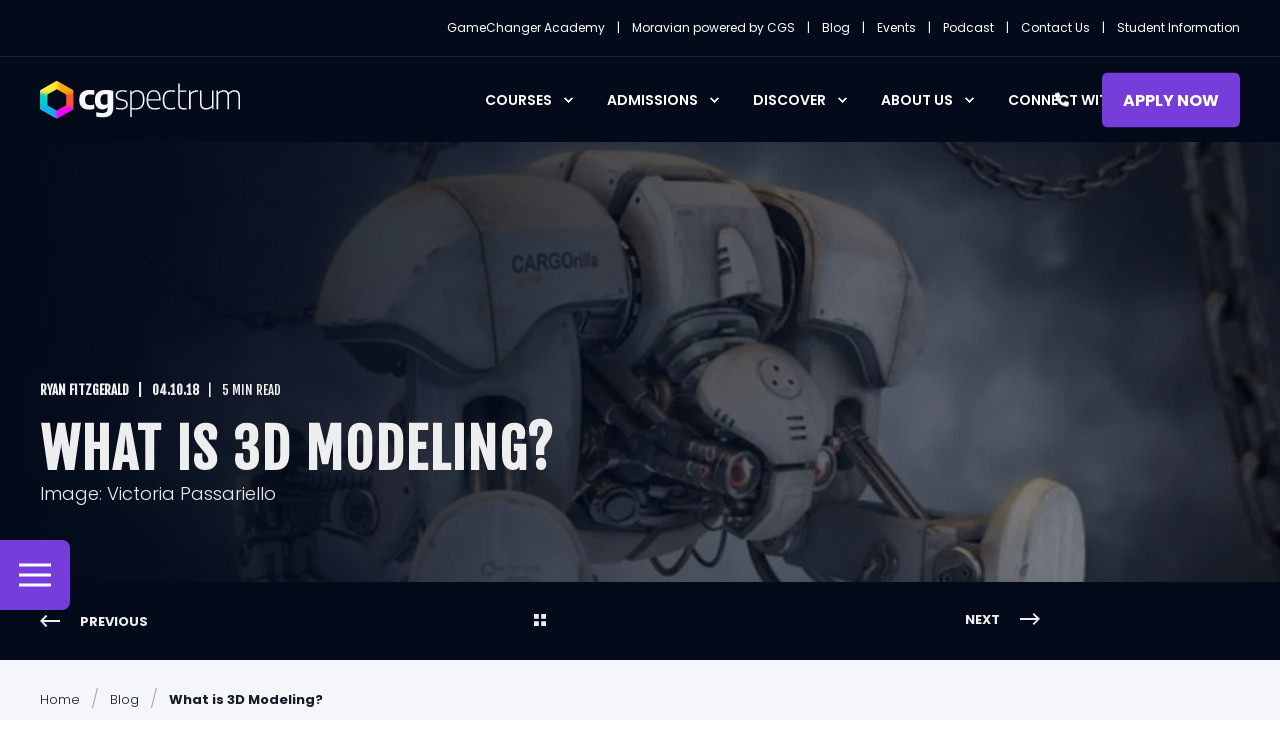

--- FILE ---
content_type: text/html; charset=UTF-8
request_url: https://www.cgspectrum.com/blog/what-is-3d-modeling
body_size: 21166
content:
<!doctype html><html lang="en"><head>
    <meta charset="utf-8">
    <title>What is 3D Modeling? A Guide to Becoming a 3D Modeler</title>
    <link rel="shortcut icon" href="https://www.cgspectrum.com/hubfs/cgs_icon-1.svg">
    <meta name="description" content="3D modeling is the creation of a computer-generated representation of an object or character in 3D space. Learn about 3D modeling jobs, salaries and more.">

    <style>@font-face {
        font-family: "Poppins";
        font-weight: 300;
        font-style: normal;
        font-display: swap;
        src: url("/_hcms/googlefonts/Poppins/300.woff2") format("woff2"), url("/_hcms/googlefonts/Poppins/300.woff") format("woff"),
             url("/_hcms/googlefonts/Poppins/regular.woff2") format("woff2"), url("/_hcms/googlefonts/Poppins/regular.woff") format("woff");
    }
@font-face {
        font-family: "Poppins";
        font-weight: 400;
        font-style: normal;
        font-display: swap;
        src: url("/_hcms/googlefonts/Poppins/regular.woff2") format("woff2"), url("/_hcms/googlefonts/Poppins/regular.woff") format("woff"),
             url("/_hcms/googlefonts/Poppins/regular.woff2") format("woff2"), url("/_hcms/googlefonts/Poppins/regular.woff") format("woff");
    }
@font-face {
        font-family: "Poppins";
        font-weight: 500;
        font-style: normal;
        font-display: swap;
        src: url("/_hcms/googlefonts/Poppins/500.woff2") format("woff2"), url("/_hcms/googlefonts/Poppins/500.woff") format("woff"),
             url("/_hcms/googlefonts/Poppins/regular.woff2") format("woff2"), url("/_hcms/googlefonts/Poppins/regular.woff") format("woff");
    }
@font-face {
        font-family: "Poppins";
        font-weight: 600;
        font-style: normal;
        font-display: swap;
        src: url("/_hcms/googlefonts/Poppins/600.woff2") format("woff2"), url("/_hcms/googlefonts/Poppins/600.woff") format("woff"),
             url("/_hcms/googlefonts/Poppins/regular.woff2") format("woff2"), url("/_hcms/googlefonts/Poppins/regular.woff") format("woff");
    }
@font-face {
        font-family: "Poppins";
        font-weight: 700;
        font-style: normal;
        font-display: swap;
        src: url("/_hcms/googlefonts/Poppins/700.woff2") format("woff2"), url("/_hcms/googlefonts/Poppins/700.woff") format("woff"),
             url("/_hcms/googlefonts/Poppins/regular.woff2") format("woff2"), url("/_hcms/googlefonts/Poppins/regular.woff") format("woff");
    }
body {
                font-family: Poppins;
            }
        @font-face {
        font-family: "Fjalla One";
        font-weight: 400;
        font-style: normal;
        font-display: swap;
        src: url("/_hcms/googlefonts/Fjalla_One/regular.woff2") format("woff2"), url("/_hcms/googlefonts/Fjalla_One/regular.woff") format("woff"),
             url("/_hcms/googlefonts/Fjalla_One/regular.woff2") format("woff2"), url("/_hcms/googlefonts/Fjalla_One/regular.woff") format("woff");
    }
.pwr-header__skip {
                font-family: Fjalla One;
            }</style>

    

    

    

    
        
        
    
    
<meta name="viewport" content="width=device-width, initial-scale=1">

    
    <meta property="og:description" content="3D modeling is the creation of a computer-generated representation of an object or character in 3D space. Learn about 3D modeling jobs, salaries and more.">
    <meta property="og:title" content="What is 3D Modeling? A Guide to Becoming a 3D Modeler">
    <meta name="twitter:description" content="3D modeling is the creation of a computer-generated representation of an object or character in 3D space. Learn about 3D modeling jobs, salaries and more.">
    <meta name="twitter:title" content="What is 3D Modeling? A Guide to Becoming a 3D Modeler">

    

    <script type="application/ld+json">
    {
        "@context": "https://schema.org",
        "@type": "Organization",
        "name": "CG Spectrum",
        "logo": { 
            "@type": "ImageObject",
            "url": "https://www.cgspectrum.com/hubfs/cgs_logo_white.svg"
        },
        "email": "hello@cgspectrum.com","url": "https://www.cgspectrum.com/blog/what-is-3d-modeling",
        "address": {
            "@type": "PostalAddress",
            "addressCountry": "Australia",
            "addressRegion": "Victoria",
            "addressLocality": "Collingwood",
            "postalCode":"3066",
            "streetAddress": "150 Oxford St"
        },
        
        "telephone": "(03) 7037 0213",
        "knowsLanguage": "en"
    }
</script>
<!-- Blog Post Schema  -->
<script type="application/ld+json">
    {
        "@context": "https://schema.org",
        "@type": "BlogPosting",
        "mainEntityOfPage": {
            "@type": "WebPage"
        },
        "name": "What is 3D Modeling?",
        "headline": "What is 3D Modeling?",
        "image": "https://www.cgspectrum.com/hubfs/what-is-3d-modeling-a-guide-feat.jpg",
        "author": {
            "@type": "Person",
            "name": "Ryan Fitzgerald",
            "image": "https://www.cgspectrum.com/hubfs/ryan-fitzgerald.webp",
            "description": "Ryan has worked in almost every area of film and TV — from a production assistant to a camera and editing technician. When he's not at work, you can usually find him watching a Sci-Fi film, 3D printing something, or writing.",
            "sameAs": [
              "",
              "",
              ""
              ]
              },
        "datePublished": "October 3, 2018 2 PM",
        "dateModified": "March 17, 2025 2 AM",
        "abstract": "3D modeling is the creation of a computer-generated representation of an object or character in 3D space. Learn about 3D modeling jobs, salaries and more.",
        "text": "A conclusive guide to 3D modeling 3D modeling is the creation of a computer-generated representation of an object or character in 3D space. A 3D Modeler has to build models before they can be animated or VFX can be applied. Depending on the end goal, they may be working from scratch, concept art, other 3D designs or even optimizing scan data to create models. A Modeler might also work on the topology, or the way vertices and edges are arranged, to ensure the model is ready for the next steps in the pipeline. Successful modelers have creative ways of getting the job done in the time allotted while ensuring the accuracy of the final product. Models are used in almost every type of TV show, movie, game and VR app. In movies like The Incredible Hulk, modelers were required to re-create the legendary character. In cases like this, the precision is crucial in keeping the integrity of the original Hulk character, while creating it with today\u2019s amazing technology standards. In Blizzard's hit game Overwatch, many of the characters are wearing armor. The character modelers working on games like this have to be well versed in both hard-surface and organic modeling. Hard surface refers to things like spaceships, buildings, weapons, and vehicles. Whereas organic includes characters, plants, animals, and outdoor environments etc. 3D Model of Hydroponics Lab by 3D Modeling Specialization Course Graduate Paul Griffin What does a 3D Modeler do? 3D Modelers play a very important role in the Visual Effects Pipeline. Their daily responsibilities often depend on whether or not the artist specializes in a specific type of modeling. While all Modelers should have some knowledge in each discipline, you will often hear that someone specializes in hard surface or organic. The size of the company may also dictate what an artist's day looks like. At smaller companies, you may be asked to start models by concepting them yourself. At a larger company, you're often provided with concept art direction. In both cases, a good amount of research should be done in most cases. To be efficient, a professional will break complex models into pieces and think of the quickest but most accurate way to start building each piece. At this point, the artist would also decide if the best tactic would be poly modeling or digital sculpting. Once all the prep work is done, modeling begins. An artist may have to work with the animators receiving the model to ensure it meets their requirements for motion. They may also have to gather needs from the VFX team if, for example, they plan on destroying the object made. Once the model is finished and approved by the supervisor, it's released to the next step of the pipeline. 3D Model by Victoria Passariello How to become a 3D modeler Find your strengths and exploit them. Dive into the many disciplines of modeling and make sure you spend some time with each. If you find you excel at hard surface vs organic, work on portfolio pieces that show this skill off. Keep in mind that the workflow for films is different from that of games, though this line is blurring as technology improves. For example, in film you don\u2019t have to worry quite as much about poly count, or the total number of polygons in a 3D model, as you do in games. Therefore, with games, you need to know the process of baking, which transfers high poly model details down to low poly to save memory. This skill set is crucial, especially if you want to apply for jobs within the games industry. To become a better 3D Modeler, start researching and observing: The human form, animal forms, and forms in nature Architectural design Mechanical design Weapon\/vehicle design How light plays off of different shapes There are also numerous tools available beyond the default settings in traditional 3D software. Many artists are now sculpting concepts in VR in order to better visualize and take control. There are plugins and pre-made elements for kit-bashing available that help you move faster and complete tedious tasks with ease. Become familiar with these topics to become more productive artist and invaluable asset to employers. 3D Model of Stormtroopers by 3D Modeling Specialization Course Student Massimiliano Moro Tips to break into the industry Focus on only your best work, and ensure that your work is truly complete. Even if you only have two complete pieces, that is OK. Keep your portfolio confined to those two pieces, and make sure to show the renders, wireframes, and high to low poly if hoping for a job in games. Potential employers might want to see another piece, so have a backup ready. Networking can be the difference that gets you a job. Go out to industry meetups and events in person and online. They often include guest speakers from within the industry, and sometimes the software engineers behind 3D programs will do one-of-a-kind demos. For more advice, read our interview with hard-surface modeler Victoria Passariello. 3D Model of a House by Intro to 3D Modeling Graduate Nadiia Plaunova How much does a 3D modeler earn? Salaries start at $75,602\/yr on average, according to Glassdoor. Other sources state that modelers can make anywhere from $31,000\/yr to $90,000\/yr depending on experience and location. Senior or technical artists may be able to receive a higher salary. Another way to earn income on the side is by selling your 3d models on sites like Turbosquid and Gumroad. There is always a need for 3D modelers in the film and game industries. So if this area is of interest to you, get started today! Learn 3D Modeling and work in film and games! At CG Spectrum, you can develop your 3D modeling skills while learning tips and tricks from industry-seasoned mentors in our 3D Modeling Essentials, 3D Modeling Specialization and 3D modelling degree (also available as a diploma). In just one year, you\u2019ll have a professional portfolio and be ready to apply to for 3D modeling jobs. Enroll today into one of our 3d modeling courses and get your career off to a great start! Related Links 3D modeling career track 3D modeling degree 3D modeling career pathways How to Create a Realistic 3D Character Portrait with Ian Spriggs",
        "url": "https://www.cgspectrum.com/blog/what-is-3d-modeling",
        "publisher": {
            "@type": "Organization",
            "name": "CG Spectrum",
            "logo": { 
                "@type": "ImageObject",
                "url": "https://www.cgspectrum.com/hubfs/cgs_logo_white.svg"
            }
        },
        "inLanguage": "en",
        "wordCount": "1677",
        "keywords": "[3D Modeling]"
    }
</script>
    <style>
a.cta_button{-moz-box-sizing:content-box !important;-webkit-box-sizing:content-box !important;box-sizing:content-box !important;vertical-align:middle}.hs-breadcrumb-menu{list-style-type:none;margin:0px 0px 0px 0px;padding:0px 0px 0px 0px}.hs-breadcrumb-menu-item{float:left;padding:10px 0px 10px 10px}.hs-breadcrumb-menu-divider:before{content:'›';padding-left:10px}.hs-featured-image-link{border:0}.hs-featured-image{float:right;margin:0 0 20px 20px;max-width:50%}@media (max-width: 568px){.hs-featured-image{float:none;margin:0;width:100%;max-width:100%}}.hs-screen-reader-text{clip:rect(1px, 1px, 1px, 1px);height:1px;overflow:hidden;position:absolute !important;width:1px}
</style>

<link rel="stylesheet" href="https://www.cgspectrum.com/hubfs/hub_generated/template_assets/1/181009813591/1768391979671/template_pwr.min.css">

        <style>
            body {
                margin:0px;
            }
            img:not([src]):not([srcset]) {
                visibility:hidden;
            }
        </style>
    
<link class="hs-async-css" rel="preload" href="https://www.cgspectrum.com/hubfs/hub_generated/template_assets/1/176115190851/1768391982965/template_pwr-defer.min.css" as="style" onload="this.onload=null;this.rel='stylesheet'">
<noscript><link rel="stylesheet" href="https://www.cgspectrum.com/hubfs/hub_generated/template_assets/1/176115190851/1768391982965/template_pwr-defer.min.css"></noscript>
<link rel="stylesheet" href="https://www.cgspectrum.com/hubfs/hub_generated/template_assets/1/175076986155/1768391979417/template_child.css">
<style>#hs_cos_wrapper_header_page .pwr-header-logo,
#hs_cos_wrapper_header_page .pwr-header-logo__img {
  max-width:200px;
  height:auto;
}

@media (max-width:575px) {
  #hs_cos_wrapper_header_page .pwr-header-logo,
  #hs_cos_wrapper_header_page .pwr-header-logo__img { max-width:80px; }
}

#hs_cos_wrapper_header_page .scroll .pwr-header-logo,
#hs_cos_wrapper_header_page .scroll .pwr-header-logo__img--sticky {
  max-width:115px;
  height:auto;
}

@media (max-width:575px) {
  #hs_cos_wrapper_header_page .scroll .pwr-header-logo,
  #hs_cos_wrapper_header_page .scroll .pwr-header-logo__img--sticky { max-width:25px; }
}

#hs_cos_wrapper_header_page .pwr-header-logo img { vertical-align:middle; }
</style>
<link rel="stylesheet" href="https://www.cgspectrum.com/hubfs/hub_generated/template_assets/1/125114076695/1768391989249/template_pwr-burger.min.css" fetchpriority="low">
<link rel="stylesheet" href="https://www.cgspectrum.com/hubfs/hub_generated/template_assets/1/125114076689/1768391986197/template_scroll-shadow.min.css" fetchpriority="low">
<style>#hs_cos_wrapper_header_page .pwr-header-advanced-mm:nth-child(1) .pwr-adc__wrapper { --col-padding:30px; }
</style>
<link class="hs-async-css" rel="preload" href="https://www.cgspectrum.com/hubfs/hub_generated/template_assets/1/125114076691/1768391990867/template_advanced-content.min.css" as="style" onload="this.onload=null;this.rel='stylesheet'" fetchpriority="low">
<noscript><link rel="stylesheet" href="https://www.cgspectrum.com/hubfs/hub_generated/template_assets/1/125114076691/1768391990867/template_advanced-content.min.css"></noscript>
<link rel="stylesheet" href="https://www.cgspectrum.com/hubfs/hub_generated/template_assets/1/125114076539/1768391999107/template_pwr-post-header.min.css">
<link rel="stylesheet" href="https://www.cgspectrum.com/hubfs/hub_generated/template_assets/1/125105128208/1768391981197/template_pwr-post.min.css">
<link class="hs-async-css" rel="preload" href="https://www.cgspectrum.com/hubfs/hub_generated/template_assets/1/125105128217/1768391982882/template_pwr-prev.min.css" as="style" onload="this.onload=null;this.rel='stylesheet'">
<noscript><link rel="stylesheet" href="https://www.cgspectrum.com/hubfs/hub_generated/template_assets/1/125105128217/1768391982882/template_pwr-prev.min.css"></noscript>
<link class="hs-async-css" rel="preload" href="https://www.cgspectrum.com/hubfs/hub_generated/template_assets/1/125105128225/1768391983990/template_pwr-sec-breadcrumbs.min.css" as="style" onload="this.onload=null;this.rel='stylesheet'">
<noscript><link rel="stylesheet" href="https://www.cgspectrum.com/hubfs/hub_generated/template_assets/1/125105128225/1768391983990/template_pwr-sec-breadcrumbs.min.css"></noscript>
<link rel="stylesheet" href="https://www.cgspectrum.com/hubfs/hub_generated/module_assets/1/176676100159/1742951667136/module_CGS_-_Social_Links.min.css">

  <style>
    #hs_cos_wrapper_module_17246732025547 .hs-social-follow {}

#hs_cos_wrapper_module_17246732025547 .hs-social-follow__link {
  width:24px;
  height:24px;
}

#hs_cos_wrapper_module_17246732025547 .hs-social-follow__icon svg {
  width:min(32px,100%);
  height:min(32px,100%);
  fill:#000000;
}

#hs_cos_wrapper_module_17246732025547 .hs-social-follow__link:hover,
#hs_cos_wrapper_module_17246732025547 .hs-social-follow__link:focus {}

#hs_cos_wrapper_module_17246732025547 .hs-social-follow__link:active {}

  </style>

<link class="hs-async-css" rel="preload" href="https://www.cgspectrum.com/hubfs/hub_generated/template_assets/1/125114637337/1768391986319/template_pwr-pillar.min.css" as="style" onload="this.onload=null;this.rel='stylesheet'">
<noscript><link rel="stylesheet" href="https://www.cgspectrum.com/hubfs/hub_generated/template_assets/1/125114637337/1768391986319/template_pwr-pillar.min.css"></noscript>
<link class="hs-async-css" rel="preload" href="https://www.cgspectrum.com/hubfs/hub_generated/template_assets/1/125114637425/1768391981043/template__tocbot.min.css" as="style" onload="this.onload=null;this.rel='stylesheet'">
<noscript><link rel="stylesheet" href="https://www.cgspectrum.com/hubfs/hub_generated/template_assets/1/125114637425/1768391981043/template__tocbot.min.css"></noscript>
<link class="hs-async-css" rel="preload" href="https://www.cgspectrum.com/hubfs/hub_generated/template_assets/1/178807110445/1768391981115/template_pwr-toc.min.css" as="style" onload="this.onload=null;this.rel='stylesheet'">
<noscript><link rel="stylesheet" href="https://www.cgspectrum.com/hubfs/hub_generated/template_assets/1/178807110445/1768391981115/template_pwr-toc.min.css"></noscript>
<link class="hs-async-css" rel="preload" href="https://www.cgspectrum.com/hubfs/hub_generated/template_assets/1/125105128208/1768391981197/template_pwr-post.min.css" as="style" onload="this.onload=null;this.rel='stylesheet'">
<noscript><link rel="stylesheet" href="https://www.cgspectrum.com/hubfs/hub_generated/template_assets/1/125105128208/1768391981197/template_pwr-post.min.css"></noscript>
<link class="hs-async-css" rel="preload" href="https://www.cgspectrum.com/hubfs/hub_generated/template_assets/1/125114637312/1768392000294/template_pwr-author.min.css" as="style" onload="this.onload=null;this.rel='stylesheet'">
<noscript><link rel="stylesheet" href="https://www.cgspectrum.com/hubfs/hub_generated/template_assets/1/125114637312/1768392000294/template_pwr-author.min.css"></noscript>
<link class="hs-async-css" rel="preload" href="https://www.cgspectrum.com/hubfs/hub_generated/template_assets/1/183446687658/1768391986791/template_pwr-avatar.min.css" as="style" onload="this.onload=null;this.rel='stylesheet'">
<noscript><link rel="stylesheet" href="https://www.cgspectrum.com/hubfs/hub_generated/template_assets/1/183446687658/1768391986791/template_pwr-avatar.min.css"></noscript>
<link class="hs-async-css" rel="preload" href="https://www.cgspectrum.com/hubfs/hub_generated/template_assets/1/125114637230/1768391992194/template_pwr-sec-posts.min.css" as="style" onload="this.onload=null;this.rel='stylesheet'">
<noscript><link rel="stylesheet" href="https://www.cgspectrum.com/hubfs/hub_generated/template_assets/1/125114637230/1768391992194/template_pwr-sec-posts.min.css"></noscript>
<link class="hs-async-css" rel="preload" href="https://www.cgspectrum.com/hubfs/hub_generated/template_assets/1/125114637406/1768391999223/template_pwr-link.min.css" as="style" onload="this.onload=null;this.rel='stylesheet'">
<noscript><link rel="stylesheet" href="https://www.cgspectrum.com/hubfs/hub_generated/template_assets/1/125114637406/1768391999223/template_pwr-link.min.css"></noscript>
<style>#hs_cos_wrapper_blog-post-preview .pwr-rel-post-item {}
</style>
<link class="hs-async-css" rel="preload" href="https://www.cgspectrum.com/hubfs/hub_generated/template_assets/1/125114637416/1768391989508/template_pwr-footer.min.css" as="style" onload="this.onload=null;this.rel='stylesheet'" fetchpriority="low">
<noscript><link rel="stylesheet" href="https://www.cgspectrum.com/hubfs/hub_generated/template_assets/1/125114637416/1768391989508/template_pwr-footer.min.css"></noscript>
<link class="hs-async-css" rel="preload" href="https://www.cgspectrum.com/hubfs/hub_generated/template_assets/1/125105128209/1768391985290/template_pwr-social.min.css" as="style" onload="this.onload=null;this.rel='stylesheet'">
<noscript><link rel="stylesheet" href="https://www.cgspectrum.com/hubfs/hub_generated/template_assets/1/125105128209/1768391985290/template_pwr-social.min.css"></noscript>
<link class="hs-async-css" rel="preload" href="https://www.cgspectrum.com/hubfs/hub_generated/template_assets/1/125105128233/1768391997436/template_pwr-transitions.min.css" as="style" onload="this.onload=null;this.rel='stylesheet'">
<noscript><link rel="stylesheet" href="https://www.cgspectrum.com/hubfs/hub_generated/template_assets/1/125105128233/1768391997436/template_pwr-transitions.min.css"></noscript>
<link class="hs-async-css" rel="preload" href="https://www.cgspectrum.com/hubfs/hub_generated/template_assets/1/175250565004/1768391981048/template_custom-styles.min.css" as="style" onload="this.onload=null;this.rel='stylesheet'">
<noscript><link rel="stylesheet" href="https://www.cgspectrum.com/hubfs/hub_generated/template_assets/1/175250565004/1768391981048/template_custom-styles.min.css"></noscript>
<link class="hs-async-css" rel="preload" href="https://www.cgspectrum.com/hubfs/hub_generated/template_assets/1/175076986155/1768391979417/template_child.css" as="style" onload="this.onload=null;this.rel='stylesheet'">
<noscript><link rel="stylesheet" href="https://www.cgspectrum.com/hubfs/hub_generated/template_assets/1/175076986155/1768391979417/template_child.css"></noscript>
<link rel="preload" as="style" href="https://48752163.fs1.hubspotusercontent-na1.net/hubfs/48752163/raw_assets/media-default-modules/master/650/js_client_assets/assets/TrackPlayAnalytics-Cm48oVxd.css">

<link rel="preload" as="style" href="https://48752163.fs1.hubspotusercontent-na1.net/hubfs/48752163/raw_assets/media-default-modules/master/650/js_client_assets/assets/Tooltip-DkS5dgLo.css">

    <script type="application/ld+json">
{
  "mainEntityOfPage" : {
    "@type" : "WebPage",
    "@id" : "https://www.cgspectrum.com/blog/what-is-3d-modeling"
  },
  "author" : {
    "name" : "Ryan Fitzgerald",
    "url" : "https://www.cgspectrum.com/blog/author/ryan-fitzgerald",
    "@type" : "Person"
  },
  "headline" : "What is 3D Modeling? A Guide to Becoming a 3D Modeler",
  "datePublished" : "2018-10-03T14:00:00.000Z",
  "dateModified" : "2025-03-17T02:50:58.633Z",
  "publisher" : {
    "name" : "CG Spectrum",
    "logo" : {
      "url" : "https://www.cgspectrum.com/hubfs/cgs_logo_white.svg",
      "@type" : "ImageObject"
    },
    "@type" : "Organization"
  },
  "@context" : "https://schema.org",
  "@type" : "BlogPosting",
  "image" : [ "https://www.cgspectrum.com/hubfs/what-is-3d-modeling-a-guide-feat.jpg" ]
}
</script>


    
<!--  Added by GoogleTagManager integration -->
<script>
var _hsp = window._hsp = window._hsp || [];
window.dataLayer = window.dataLayer || [];
function gtag(){dataLayer.push(arguments);}

var useGoogleConsentModeV2 = true;
var waitForUpdateMillis = 1000;



var hsLoadGtm = function loadGtm() {
    if(window._hsGtmLoadOnce) {
      return;
    }

    if (useGoogleConsentModeV2) {

      gtag('set','developer_id.dZTQ1Zm',true);

      gtag('consent', 'default', {
      'ad_storage': 'denied',
      'analytics_storage': 'denied',
      'ad_user_data': 'denied',
      'ad_personalization': 'denied',
      'wait_for_update': waitForUpdateMillis
      });

      _hsp.push(['useGoogleConsentModeV2'])
    }

    (function(w,d,s,l,i){w[l]=w[l]||[];w[l].push({'gtm.start':
    new Date().getTime(),event:'gtm.js'});var f=d.getElementsByTagName(s)[0],
    j=d.createElement(s),dl=l!='dataLayer'?'&l='+l:'';j.async=true;j.src=
    'https://www.googletagmanager.com/gtm.js?id='+i+dl;f.parentNode.insertBefore(j,f);
    })(window,document,'script','dataLayer','GTM-MF9B55TB');

    window._hsGtmLoadOnce = true;
};

_hsp.push(['addPrivacyConsentListener', function(consent){
  if(consent.allowed || (consent.categories && consent.categories.analytics)){
    hsLoadGtm();
  }
}]);

</script>

<!-- /Added by GoogleTagManager integration -->


<!-- Start of HubSpot Embed Code -->
<script type="text/javascript" id="hs-script-loader" async defer src="//js.hs-scripts.com/541095.js"></script>
<!-- End of HubSpot Embed Code -->

<!-- Google Tag Manager -->
<script>(function(w,d,s,l,i){w[l]=w[l]||[];w[l].push({'gtm.start':
new Date().getTime(),event:'gtm.js'});var f=d.getElementsByTagName(s)[0],
j=d.createElement(s),dl=l!='dataLayer'?'&l='+l:'';j.async=true;j.src=
'https://www.googletagmanager.com/gtm.js?id='+i+dl;f.parentNode.insertBefore(j,f);
})(window,document,'script','dataLayer','GTM-MF9B55TB');</script>
<!-- End Google Tag Manager -->

<!-- Meta Pixel Code -->
<script>
!function(f,b,e,v,n,t,s)
{if(f.fbq)return;n=f.fbq=function(){n.callMethod?
n.callMethod.apply(n,arguments):n.queue.push(arguments)};
if(!f._fbq)f._fbq=n;n.push=n;n.loaded=!0;n.version='2.0';
n.queue=[];t=b.createElement(e);t.async=!0;
t.src=v;s=b.getElementsByTagName(e)[0];
s.parentNode.insertBefore(t,s)}(window, document,'script',
'https://connect.facebook.net/en_US/fbevents.js');
fbq('init', '756128469296349');
fbq('track', 'PageView');
</script>
<noscript>&lt;img  height="1" width="1" style="display:none" src="https://www.facebook.com/tr?id=756128469296349&amp;amp;ev=PageView&amp;amp;noscript=1"&gt;</noscript>
<!-- End Meta Pixel Code -->




<meta name="facebook-domain-verification" content="6t16h8x7b6cemdg5adjay5qordcybq">


<!-- Preload Scripts -->
<link rel="preconnect" href="https://fonts.googleapis.com">
<link rel="preconnect" href="https://js.hsforms.net">





<script>
  // Installation script generated by Spotify Ads Manager
  (function(w, d){
    var id='spdt-capture', n='script';
    if (!d.getElementById(id)) {
      w.spdt =
        w.spdt ||
        function() {
          (w.spdt.q = w.spdt.q || []).push(arguments);
        };
      var e = d.createElement(n); e.id = id; e.async=1;
      e.src = 'https://pixel.byspotify.com/ping.min.js';
      var s = d.getElementsByTagName(n)[0];
      s.parentNode.insertBefore(e, s);
    }
    w.spdt('conf', { key: 'ca89ad39209d4524bccf5ee4d450ddff' });
    w.spdt('view', {
      event_id: 'INSERT_EVENT_ID',  // Dynamically populate from session data
    });
  })(window, document);
</script>

<meta property="og:image" content="https://www.cgspectrum.com/hubfs/what-is-3d-modeling-a-guide-feat.jpg">
<meta property="og:image:width" content="1200">
<meta property="og:image:height" content="630">
<meta property="og:image:alt" content="What is 3D Modeling? A Guide to Becoming a 3D Modeler">
<meta name="twitter:image" content="https://www.cgspectrum.com/hubfs/what-is-3d-modeling-a-guide-feat.jpg">
<meta name="twitter:image:alt" content="What is 3D Modeling? A Guide to Becoming a 3D Modeler">

<meta property="og:url" content="https://www.cgspectrum.com/blog/what-is-3d-modeling">
<meta name="twitter:card" content="summary_large_image">

<link rel="canonical" href="https://www.cgspectrum.com/blog/what-is-3d-modeling">
<link rel="DNS-prefetch" href="//fonts.googleapis.com">
<link rel="preconnect" href="https://fonts.googleapis.com">
<link rel="dns-prefetch" href="www.googletagmanager.com">
<link rel="dns-prefetch" href="www.google-analytics.com">

<meta property="og:type" content="article">
<link rel="alternate" type="application/rss+xml" href="https://www.cgspectrum.com/blog/rss.xml">
<meta name="twitter:domain" content="www.cgspectrum.com">

<meta http-equiv="content-language" content="en">






  
  <meta name="generator" content="HubSpot"></head>
  <body>
<!--  Added by GoogleTagManager integration -->
<noscript><iframe src="https://www.googletagmanager.com/ns.html?id=GTM-MF9B55TB" height="0" width="0" style="display:none;visibility:hidden"></iframe></noscript>

<!-- /Added by GoogleTagManager integration -->

    <div class="body-wrapper   hs-content-id-179996513721 hs-blog-post hs-blog-id-176082353510 
    pwr-v--47  pwr--mobile-parallax-off line-numbers"><div id="hs_cos_wrapper_page_settings" class="hs_cos_wrapper hs_cos_wrapper_widget hs_cos_wrapper_type_module" style="" data-hs-cos-general-type="widget" data-hs-cos-type="module"></div><div data-global-resource-path="CGS - POWER THEME child/templates/partials/header.html"><header class="header">

    
    <a href="#main-content" class="pwr-header__skip">Skip to content</a><div class="header__container"><div id="hs_cos_wrapper_header_page" class="hs_cos_wrapper hs_cos_wrapper_widget hs_cos_wrapper_type_module" style="" data-hs-cos-general-type="widget" data-hs-cos-type="module"><!-- templateType: none -->
<style>
    .pwr--page-editor-fix {
        max-height: 120px;
    }
 </style><div id="pwr-header-top" class="pwr-header-top vanilla  pwr-header-top--flip-order   pwr--dark  pwr--page-editor-fix ">
  <div class="pwr-header-top__content-wrapper page-center pwr--clearfix"><div class="pwr-header-top__menu pwr-header-top__menu--dark pwr-js-menu">
        <span id="hs_cos_wrapper_header_page_" class="hs_cos_wrapper hs_cos_wrapper_widget hs_cos_wrapper_type_menu" style="" data-hs-cos-general-type="widget" data-hs-cos-type="menu"><div id="hs_menu_wrapper_header_page_" class="hs-menu-wrapper active-branch no-flyouts hs-menu-flow-horizontal" role="navigation" data-sitemap-name="default" data-menu-id="167888378398" aria-label="Navigation Menu">
 <ul role="menu">
  <li class="hs-menu-item hs-menu-depth-1" role="none"><a href="https://www.cgspectrum.com/game-changer-academy" role="menuitem">GameChanger Academy</a></li>
  <li class="hs-menu-item hs-menu-depth-1" role="none"><a href="https://www.cgspectrum.com/moravian" role="menuitem">Moravian powered by CGS</a></li>
  <li class="hs-menu-item hs-menu-depth-1" role="none"><a href="https://www.cgspectrum.com/blog" role="menuitem">Blog</a></li>
  <li class="hs-menu-item hs-menu-depth-1" role="none"><a href="https://www.cgspectrum.com/events" role="menuitem">Events</a></li>
  <li class="hs-menu-item hs-menu-depth-1" role="none"><a href="https://www.cgspectrum.com/podcast" role="menuitem">Podcast</a></li>
  <li class="hs-menu-item hs-menu-depth-1" role="none"><a href="https://www.cgspectrum.com/contact" role="menuitem">Contact Us</a></li>
  <li class="hs-menu-item hs-menu-depth-1" role="none"><a href="https://www.cgspectrum.com/student-information" role="menuitem">Student Information</a></li>
 </ul>
</div></span>
    </div></div>
</div>



<div id="pwr-js-burger" class="pwr-burger closed vanilla pwr--dark pwr--page-editor-fix ">
  <a href="#" id="pwr-js-burger__trigger-close" aria-label="Close Burger Menu" class="pwr-burger__trigger-close vanilla">
    Close <span class="pwr-burger__icon-close"></span>
  </a>
          
            
          
          <div class="pwr-burger__menu pwr-js-menu pwr-scroll-shadow__wrapper pwr-scroll-shadow__wrapper--vert pwr-scroll-shadow__root pwr-scroll-shadow__root--vert"><span id="hs_cos_wrapper_header_page_" class="hs_cos_wrapper hs_cos_wrapper_widget hs_cos_wrapper_type_menu" style="" data-hs-cos-general-type="widget" data-hs-cos-type="menu"><div id="hs_menu_wrapper_header_page_" class="hs-menu-wrapper active-branch no-flyouts hs-menu-flow-vertical" role="navigation" data-sitemap-name="default" data-menu-id="179031372332" aria-label="Navigation Menu">
 <ul role="menu">
  <li class="hs-menu-item hs-menu-depth-1 hs-item-has-children" role="none"><a href="javascript:;" aria-haspopup="true" aria-expanded="false" role="menuitem">Courses</a>
   <ul role="menu" class="hs-menu-children-wrapper">
    <li class="hs-menu-item hs-menu-depth-2 hs-item-has-children" role="none"><a href="javascript:;" role="menuitem">Pathways</a>
     <ul role="menu" class="hs-menu-children-wrapper">
      <li class="hs-menu-item hs-menu-depth-3" role="none"><a href="https://www.cgspectrum.com/degrees-diplomas" role="menuitem">Degrees &amp; Diplomas</a></li>
      <li class="hs-menu-item hs-menu-depth-3" role="none"><a href="https://www.cgspectrum.com/career-tracks" role="menuitem">Career Tracks</a></li>
      <li class="hs-menu-item hs-menu-depth-3" role="none"><a href="https://www.cgspectrum.com/short-courses" role="menuitem">Short Courses</a></li>
     </ul></li>
    <li class="hs-menu-item hs-menu-depth-2 hs-item-has-children" role="none"><a href="javascript:;" role="menuitem">Explore By</a>
     <ul role="menu" class="hs-menu-children-wrapper">
      <li class="hs-menu-item hs-menu-depth-3 hs-item-has-children" role="none"><a href="javascript:;" role="menuitem">Study Interest</a>
       <ul role="menu" class="hs-menu-children-wrapper">
        <li class="hs-menu-item hs-menu-depth-4" role="none"><a href="https://www.cgspectrum.com/courses/animation" role="menuitem">Animation</a></li>
        <li class="hs-menu-item hs-menu-depth-4" role="none"><a href="https://www.cgspectrum.com/courses/2d-animation" role="menuitem">2D Animation</a></li>
        <li class="hs-menu-item hs-menu-depth-4" role="none"><a href="https://www.cgspectrum.com/courses/3d-animation" role="menuitem">3D Animation</a></li>
        <li class="hs-menu-item hs-menu-depth-4" role="none"><a href="https://www.cgspectrum.com/courses/3d-modeling" role="menuitem">3D Modeling</a></li>
        <li class="hs-menu-item hs-menu-depth-4" role="none"><a href="https://www.cgspectrum.com/courses/3d-visualization" role="menuitem">3D Visualization</a></li>
        <li class="hs-menu-item hs-menu-depth-4" role="none"><a href="https://www.cgspectrum.com/courses/digital-painting" role="menuitem">Digital Painting</a></li>
        <li class="hs-menu-item hs-menu-depth-4" role="none"><a href="https://www.cgspectrum.com/courses/concept-art" role="menuitem">Concept Art</a></li>
        <li class="hs-menu-item hs-menu-depth-4" role="none"><a href="https://www.cgspectrum.com/courses/digital-illustration" role="menuitem">Digital Illustration</a></li>
        <li class="hs-menu-item hs-menu-depth-4" role="none"><a href="https://www.cgspectrum.com/courses/effects" role="menuitem">Effects</a></li>
        <li class="hs-menu-item hs-menu-depth-4" role="none"><a href="https://www.cgspectrum.com/courses/game-development" role="menuitem">Game Development</a></li>
        <li class="hs-menu-item hs-menu-depth-4" role="none"><a href="https://www.cgspectrum.com/courses/game-design" role="menuitem">Game Design</a></li>
        <li class="hs-menu-item hs-menu-depth-4" role="none"><a href="https://www.cgspectrum.com/courses/game-programming" role="menuitem">Game Programming</a></li>
        <li class="hs-menu-item hs-menu-depth-4" role="none"><a href="https://www.cgspectrum.com/courses/vfx-compositing" role="menuitem">VFX Compositing</a></li>
        <li class="hs-menu-item hs-menu-depth-4" role="none"><a href="https://www.cgspectrum.com/courses/virtual-production" role="menuitem">Virtual Production</a></li>
        <li class="hs-menu-item hs-menu-depth-4" role="none"><a href="https://www.cgspectrum.com/courses/visual-effects" role="menuitem">Visual Effects</a></li>
       </ul></li>
     </ul></li>
    <li class="hs-menu-item hs-menu-depth-2 hs-item-has-children" role="none"><a href="javascript:;" role="menuitem">Quick Links</a>
     <ul role="menu" class="hs-menu-children-wrapper">
      <li class="hs-menu-item hs-menu-depth-3" role="none"><a href="https://www.cgspectrum.com/course-guide" role="menuitem">Course Guide</a></li>
      <li class="hs-menu-item hs-menu-depth-3" role="none"><a href="https://www.cgspectrum.com/compare-courses" role="menuitem">Compare Courses</a></li>
      <li class="hs-menu-item hs-menu-depth-3" role="none"><a href="https://www.cgspectrum.com/student-testimonials" role="menuitem">Student Testimonials</a></li>
      <li class="hs-menu-item hs-menu-depth-3" role="none"><a href="https://www.cgspectrum.com/tuition-payment-options" role="menuitem">Tuition &amp; Payments</a></li>
      <li class="hs-menu-item hs-menu-depth-3" role="none"><a href="https://www.cgspectrum.com/frequently-asked-questions" role="menuitem">FAQs</a></li>
     </ul></li>
    <li class="hs-menu-item hs-menu-depth-2" role="none"><a href="https://www.cgspectrum.com/courses" role="menuitem">All courses</a></li>
   </ul></li>
  <li class="hs-menu-item hs-menu-depth-1 hs-item-has-children" role="none"><a href="javascript:;" aria-haspopup="true" aria-expanded="false" role="menuitem">Admissions</a>
   <ul role="menu" class="hs-menu-children-wrapper">
    <li class="hs-menu-item hs-menu-depth-2" role="none"><a href="https://www.cgspectrum.com/how-to-apply" role="menuitem">How to Apply</a></li>
    <li class="hs-menu-item hs-menu-depth-2" role="none"><a href="https://www.cgspectrum.com/entry-requirements" role="menuitem">Entry Requirements</a></li>
    <li class="hs-menu-item hs-menu-depth-2" role="none"><a href="https://www.cgspectrum.com/tuition-payment-options" role="menuitem">Tuition &amp; Payments</a></li>
    <li class="hs-menu-item hs-menu-depth-2" role="none"><a href="https://www.cgspectrum.com/course-guide" role="menuitem">Course Guide</a></li>
    <li class="hs-menu-item hs-menu-depth-2" role="none"><a href="https://www.cgspectrum.com/scholarships" role="menuitem">Scholarships</a></li>
    <li class="hs-menu-item hs-menu-depth-2" role="none"><a href="https://www.cgspectrum.com/frequently-asked-questions" role="menuitem">Frequently Asked Questions</a></li>
   </ul></li>
  <li class="hs-menu-item hs-menu-depth-1 hs-item-has-children" role="none"><a href="javascript:;" aria-haspopup="true" aria-expanded="false" role="menuitem">Discover</a>
   <ul role="menu" class="hs-menu-children-wrapper">
    <li class="hs-menu-item hs-menu-depth-2" role="none"><a href="https://www.cgspectrum.com/mentors" role="menuitem">Our Mentors</a></li>
    <li class="hs-menu-item hs-menu-depth-2" role="none"><a href="https://www.cgspectrum.com/graduate-success" role="menuitem">Graduate Success </a></li>
    <li class="hs-menu-item hs-menu-depth-2" role="none"><a href="https://www.cgspectrum.com/career-pathways" role="menuitem">Career Pathways</a></li>
    <li class="hs-menu-item hs-menu-depth-2" role="none"><a href="https://www.cgspectrum.com/blog" role="menuitem">Industry Insights</a></li>
    <li class="hs-menu-item hs-menu-depth-2" role="none"><a href="https://www.cgspectrum.com/events" role="menuitem">Events</a></li>
    <li class="hs-menu-item hs-menu-depth-2" role="none"><a href="https://www.cgspectrum.com/studio-training" role="menuitem">Studio Training</a></li>
   </ul></li>
  <li class="hs-menu-item hs-menu-depth-1 hs-item-has-children" role="none"><a href="javascript:;" aria-haspopup="true" aria-expanded="false" role="menuitem">About Us</a>
   <ul role="menu" class="hs-menu-children-wrapper">
    <li class="hs-menu-item hs-menu-depth-2" role="none"><a href="https://www.cgspectrum.com/about" role="menuitem">Our Story</a></li>
    <li class="hs-menu-item hs-menu-depth-2" role="none"><a href="https://www.cgspectrum.com/governance" role="menuitem">Governance</a></li>
    <li class="hs-menu-item hs-menu-depth-2" role="none"><a href="https://www.cgspectrum.com/registration-and-accreditation" role="menuitem">Registration and Accreditation</a></li>
    <li class="hs-menu-item hs-menu-depth-2" role="none"><a href="https://www.cgspectrum.com/media" role="menuitem">Media Center</a></li>
    <li class="hs-menu-item hs-menu-depth-2" role="none"><a href="https://www.cgspectrum.com/policies-procedures" role="menuitem">Policies &amp; Procedures</a></li>
   </ul></li>
  <li class="hs-menu-item hs-menu-depth-1 hs-item-has-children" role="none"><a href="javascript:;" aria-haspopup="true" aria-expanded="false" role="menuitem">Connect With Us</a>
   <ul role="menu" class="hs-menu-children-wrapper">
    <li class="hs-menu-item hs-menu-depth-2" role="none"><a href="https://www.cgspectrum.com/contact" role="menuitem">Contact Us</a></li>
    <li class="hs-menu-item hs-menu-depth-2" role="none"><a href="https://www.cgspectrum.com/application" role="menuitem">Apply Now</a></li>
   </ul></li>
 </ul>
</div></span></div><div class="pwr-burger-bottom-bar pwr-a11y-menu"><div class="pwr-burger-bottom-bar__item pwr--margin-b-sm">
      <a href="#" id="pwr-js-burger-contact__trigger" class="pwr-burger-bottom-bar__item-link pwr-burger-contact__trigger" tabindex="-1">
        <div class="pwr-header-right-bar__icon pwr--padding-r-sm"><div class="pwr-header-right-bar__icon pwr--flip-hor"><span id="hs_cos_wrapper_header_page_" class="hs_cos_wrapper hs_cos_wrapper_widget hs_cos_wrapper_type_icon" style="" data-hs-cos-general-type="widget" data-hs-cos-type="icon"><svg version="1.0" xmlns="http://www.w3.org/2000/svg" viewbox="0 0 512 512" aria-hidden="true"><g id="phone1_layer"><path d="M493.397 24.615l-104-23.997c-11.314-2.611-22.879 3.252-27.456 13.931l-48 111.997a24 24 0 0 0 6.862 28.029l60.617 49.596c-35.973 76.675-98.938 140.508-177.249 177.248l-49.596-60.616a24 24 0 0 0-28.029-6.862l-111.997 48C3.873 366.516-1.994 378.08.618 389.397l23.997 104C27.109 504.204 36.748 512 48 512c256.087 0 464-207.532 464-464 0-11.176-7.714-20.873-18.603-23.385z" /></g></svg></span></div></div>
        <span>CONTACT</span>
        <div class="pwr-menu_submenu-btn keyboard-clickable" role="menuitem" tabindex="0" aria-label="Expand CONTACT">
        <div class="pwr-menu_submenu-arrow"></div>
    </div>
      </a>
      <div id="pwr-js-burger-contact__inner" class="pwr-burger-bottom-bar__inner pwr-burger-contact__inner"><span class="pwr-burger-contact__title">PHONE:</span>
        <a href="tel:(03)%207037%200213" class="pwr-burger-bottom-bar__item-link pwr-burger-contact__link pwr--margin-b-sm" category="header-navigation" action="telephone" label="telephone">(03) 7037 0213</a><span class="pwr-burger-contact__title">E-MAIL:</span>
        <a href="mailto:hello@cgspectrum.com" class="pwr-burger-bottom-bar__item-link pwr-burger-contact__link" category="header-navigation" action="email" label="email">hello@cgspectrum.com</a></div>
    </div><div class="pwr-burger-bottom-bar__item pwr-cta pwr-cta--primary-solid  ">                   
        <a href="https://www.cgspectrum.com/application" target="_blank" rel="noopener" class="pwr-cta_button " role="button">Apply Now</a>
      </div></div>
</div><div id="pwr-header-fixed__spacer" class="pwr-header-fixed__spacer vanilla"></div><div id="pwr-header-fixed" class="pwr-header vanilla pwr-header-fixed  pwr--dark  pwr-header--dark-on-scroll  pwr--page-editor-fix " data-mm-anim-fot-reveal="true" data-mm-anim-slide="true" data-mm-anim-fade="true">
  <div class="page-center pwr-header--padding">
    <div class="pwr-header-full pwr--clearfix">
      <div class="pwr-header-logo pwr-header-logo--has-sticky"><a class="pwr-header__logo-link" href="//www.cgspectrum.com" aria-label="Back to Home">
        
        
        
        
            
            
            <img src="https://www.cgspectrum.com/hubfs/cgs_logo_white.svg" alt="cg-spectrum-logo" class="pwr-header-logo__img" width="403" height="77"><img src="https://www.cgspectrum.com/hubfs/cgs_icon-1.svg" alt="cgs_icon-1" class="pwr-header-logo__img--sticky" width="33" height="38" fetchpriority="low" decoding="async"></a>
      </div><div id="pwr-js-header__menu" class="pwr-header__menu   pwr-header__menu--adv-mega-menu pwr-header__menu--dropdown " style="left: 35%;"><div class="pwr-js-menu"><span id="hs_cos_wrapper_header_page_" class="hs_cos_wrapper hs_cos_wrapper_widget hs_cos_wrapper_type_menu" style="" data-hs-cos-general-type="widget" data-hs-cos-type="menu"><div id="hs_menu_wrapper_header_page_" class="hs-menu-wrapper active-branch flyouts hs-menu-flow-horizontal" role="navigation" data-sitemap-name="default" data-menu-id="179031372332" aria-label="Navigation Menu">
 <ul role="menu">
  <li class="hs-menu-item hs-menu-depth-1 hs-item-has-children" role="none"><a href="javascript:;" aria-haspopup="true" aria-expanded="false" role="menuitem">Courses</a>
   <ul role="menu" class="hs-menu-children-wrapper">
    <li class="hs-menu-item hs-menu-depth-2 hs-item-has-children" role="none"><a href="javascript:;" role="menuitem">Pathways</a>
     <ul role="menu" class="hs-menu-children-wrapper">
      <li class="hs-menu-item hs-menu-depth-3" role="none"><a href="https://www.cgspectrum.com/degrees-diplomas" role="menuitem">Degrees &amp; Diplomas</a></li>
      <li class="hs-menu-item hs-menu-depth-3" role="none"><a href="https://www.cgspectrum.com/career-tracks" role="menuitem">Career Tracks</a></li>
      <li class="hs-menu-item hs-menu-depth-3" role="none"><a href="https://www.cgspectrum.com/short-courses" role="menuitem">Short Courses</a></li>
     </ul></li>
    <li class="hs-menu-item hs-menu-depth-2 hs-item-has-children" role="none"><a href="javascript:;" role="menuitem">Explore By</a>
     <ul role="menu" class="hs-menu-children-wrapper">
      <li class="hs-menu-item hs-menu-depth-3 hs-item-has-children" role="none"><a href="javascript:;" role="menuitem">Study Interest</a>
       <ul role="menu" class="hs-menu-children-wrapper">
        <li class="hs-menu-item hs-menu-depth-4" role="none"><a href="https://www.cgspectrum.com/courses/animation" role="menuitem">Animation</a></li>
        <li class="hs-menu-item hs-menu-depth-4" role="none"><a href="https://www.cgspectrum.com/courses/2d-animation" role="menuitem">2D Animation</a></li>
        <li class="hs-menu-item hs-menu-depth-4" role="none"><a href="https://www.cgspectrum.com/courses/3d-animation" role="menuitem">3D Animation</a></li>
        <li class="hs-menu-item hs-menu-depth-4" role="none"><a href="https://www.cgspectrum.com/courses/3d-modeling" role="menuitem">3D Modeling</a></li>
        <li class="hs-menu-item hs-menu-depth-4" role="none"><a href="https://www.cgspectrum.com/courses/3d-visualization" role="menuitem">3D Visualization</a></li>
        <li class="hs-menu-item hs-menu-depth-4" role="none"><a href="https://www.cgspectrum.com/courses/digital-painting" role="menuitem">Digital Painting</a></li>
        <li class="hs-menu-item hs-menu-depth-4" role="none"><a href="https://www.cgspectrum.com/courses/concept-art" role="menuitem">Concept Art</a></li>
        <li class="hs-menu-item hs-menu-depth-4" role="none"><a href="https://www.cgspectrum.com/courses/digital-illustration" role="menuitem">Digital Illustration</a></li>
        <li class="hs-menu-item hs-menu-depth-4" role="none"><a href="https://www.cgspectrum.com/courses/effects" role="menuitem">Effects</a></li>
        <li class="hs-menu-item hs-menu-depth-4" role="none"><a href="https://www.cgspectrum.com/courses/game-development" role="menuitem">Game Development</a></li>
        <li class="hs-menu-item hs-menu-depth-4" role="none"><a href="https://www.cgspectrum.com/courses/game-design" role="menuitem">Game Design</a></li>
        <li class="hs-menu-item hs-menu-depth-4" role="none"><a href="https://www.cgspectrum.com/courses/game-programming" role="menuitem">Game Programming</a></li>
        <li class="hs-menu-item hs-menu-depth-4" role="none"><a href="https://www.cgspectrum.com/courses/vfx-compositing" role="menuitem">VFX Compositing</a></li>
        <li class="hs-menu-item hs-menu-depth-4" role="none"><a href="https://www.cgspectrum.com/courses/virtual-production" role="menuitem">Virtual Production</a></li>
        <li class="hs-menu-item hs-menu-depth-4" role="none"><a href="https://www.cgspectrum.com/courses/visual-effects" role="menuitem">Visual Effects</a></li>
       </ul></li>
     </ul></li>
    <li class="hs-menu-item hs-menu-depth-2 hs-item-has-children" role="none"><a href="javascript:;" role="menuitem">Quick Links</a>
     <ul role="menu" class="hs-menu-children-wrapper">
      <li class="hs-menu-item hs-menu-depth-3" role="none"><a href="https://www.cgspectrum.com/course-guide" role="menuitem">Course Guide</a></li>
      <li class="hs-menu-item hs-menu-depth-3" role="none"><a href="https://www.cgspectrum.com/compare-courses" role="menuitem">Compare Courses</a></li>
      <li class="hs-menu-item hs-menu-depth-3" role="none"><a href="https://www.cgspectrum.com/student-testimonials" role="menuitem">Student Testimonials</a></li>
      <li class="hs-menu-item hs-menu-depth-3" role="none"><a href="https://www.cgspectrum.com/tuition-payment-options" role="menuitem">Tuition &amp; Payments</a></li>
      <li class="hs-menu-item hs-menu-depth-3" role="none"><a href="https://www.cgspectrum.com/frequently-asked-questions" role="menuitem">FAQs</a></li>
     </ul></li>
    <li class="hs-menu-item hs-menu-depth-2" role="none"><a href="https://www.cgspectrum.com/courses" role="menuitem">All courses</a></li>
   </ul></li>
  <li class="hs-menu-item hs-menu-depth-1 hs-item-has-children" role="none"><a href="javascript:;" aria-haspopup="true" aria-expanded="false" role="menuitem">Admissions</a>
   <ul role="menu" class="hs-menu-children-wrapper">
    <li class="hs-menu-item hs-menu-depth-2" role="none"><a href="https://www.cgspectrum.com/how-to-apply" role="menuitem">How to Apply</a></li>
    <li class="hs-menu-item hs-menu-depth-2" role="none"><a href="https://www.cgspectrum.com/entry-requirements" role="menuitem">Entry Requirements</a></li>
    <li class="hs-menu-item hs-menu-depth-2" role="none"><a href="https://www.cgspectrum.com/tuition-payment-options" role="menuitem">Tuition &amp; Payments</a></li>
    <li class="hs-menu-item hs-menu-depth-2" role="none"><a href="https://www.cgspectrum.com/course-guide" role="menuitem">Course Guide</a></li>
    <li class="hs-menu-item hs-menu-depth-2" role="none"><a href="https://www.cgspectrum.com/scholarships" role="menuitem">Scholarships</a></li>
    <li class="hs-menu-item hs-menu-depth-2" role="none"><a href="https://www.cgspectrum.com/frequently-asked-questions" role="menuitem">Frequently Asked Questions</a></li>
   </ul></li>
  <li class="hs-menu-item hs-menu-depth-1 hs-item-has-children" role="none"><a href="javascript:;" aria-haspopup="true" aria-expanded="false" role="menuitem">Discover</a>
   <ul role="menu" class="hs-menu-children-wrapper">
    <li class="hs-menu-item hs-menu-depth-2" role="none"><a href="https://www.cgspectrum.com/mentors" role="menuitem">Our Mentors</a></li>
    <li class="hs-menu-item hs-menu-depth-2" role="none"><a href="https://www.cgspectrum.com/graduate-success" role="menuitem">Graduate Success </a></li>
    <li class="hs-menu-item hs-menu-depth-2" role="none"><a href="https://www.cgspectrum.com/career-pathways" role="menuitem">Career Pathways</a></li>
    <li class="hs-menu-item hs-menu-depth-2" role="none"><a href="https://www.cgspectrum.com/blog" role="menuitem">Industry Insights</a></li>
    <li class="hs-menu-item hs-menu-depth-2" role="none"><a href="https://www.cgspectrum.com/events" role="menuitem">Events</a></li>
    <li class="hs-menu-item hs-menu-depth-2" role="none"><a href="https://www.cgspectrum.com/studio-training" role="menuitem">Studio Training</a></li>
   </ul></li>
  <li class="hs-menu-item hs-menu-depth-1 hs-item-has-children" role="none"><a href="javascript:;" aria-haspopup="true" aria-expanded="false" role="menuitem">About Us</a>
   <ul role="menu" class="hs-menu-children-wrapper">
    <li class="hs-menu-item hs-menu-depth-2" role="none"><a href="https://www.cgspectrum.com/about" role="menuitem">Our Story</a></li>
    <li class="hs-menu-item hs-menu-depth-2" role="none"><a href="https://www.cgspectrum.com/governance" role="menuitem">Governance</a></li>
    <li class="hs-menu-item hs-menu-depth-2" role="none"><a href="https://www.cgspectrum.com/registration-and-accreditation" role="menuitem">Registration and Accreditation</a></li>
    <li class="hs-menu-item hs-menu-depth-2" role="none"><a href="https://www.cgspectrum.com/media" role="menuitem">Media Center</a></li>
    <li class="hs-menu-item hs-menu-depth-2" role="none"><a href="https://www.cgspectrum.com/policies-procedures" role="menuitem">Policies &amp; Procedures</a></li>
   </ul></li>
  <li class="hs-menu-item hs-menu-depth-1 hs-item-has-children" role="none"><a href="javascript:;" aria-haspopup="true" aria-expanded="false" role="menuitem">Connect With Us</a>
   <ul role="menu" class="hs-menu-children-wrapper">
    <li class="hs-menu-item hs-menu-depth-2" role="none"><a href="https://www.cgspectrum.com/contact" role="menuitem">Contact Us</a></li>
    <li class="hs-menu-item hs-menu-depth-2" role="none"><a href="https://www.cgspectrum.com/application" role="menuitem">Apply Now</a></li>
   </ul></li>
 </ul>
</div></span></div></div><div id="pwr-js-header-right-bar" class="pwr-header-right-bar "><div class="pwr-header-right-bar__item pwr-header-right-bar__phone focus-target__icon">
            <a href="#" class="pwr-header-right-bar__link pwr-js-click-prevent-default pwr-menu_submenu-btn" aria-label="Open Contact"><div class="pwr-header-right-bar__icon pwr--flip-hor"><span id="hs_cos_wrapper_header_page_" class="hs_cos_wrapper hs_cos_wrapper_widget hs_cos_wrapper_type_icon" style="" data-hs-cos-general-type="widget" data-hs-cos-type="icon"><svg version="1.0" xmlns="http://www.w3.org/2000/svg" viewbox="0 0 512 512" aria-hidden="true"><g id="phone1_layer"><path d="M493.397 24.615l-104-23.997c-11.314-2.611-22.879 3.252-27.456 13.931l-48 111.997a24 24 0 0 0 6.862 28.029l60.617 49.596c-35.973 76.675-98.938 140.508-177.249 177.248l-49.596-60.616a24 24 0 0 0-28.029-6.862l-111.997 48C3.873 366.516-1.994 378.08.618 389.397l23.997 104C27.109 504.204 36.748 512 48 512c256.087 0 464-207.532 464-464 0-11.176-7.714-20.873-18.603-23.385z" /></g></svg></span></div></a>
            <div class="pwr-dropdown pwr-dropdown--phone pwr-menu_submenu-child-wrapper"><span class="pwr-dropdown__title">PHONE:</span>
                <a href="tel:(03)%207037%200213" class="pwr-dropdown__link pwr--margin-b-sm" category="header-navigation" action="telephone" label="telephone">(03) 7037 0213</a><span class="pwr-dropdown__title">E-MAIL:</span>
                <a href="mailto:hello@cgspectrum.com" class="pwr-dropdown__link" category="header-navigation" action="email" label="email">hello@cgspectrum.com</a></div>
          </div><div class="pwr-header-right-bar__item pwr-header-right-bar__cta pwr-cta pwr-cta--primary-solid  ">
            <a href="https://www.cgspectrum.com/application" target="_blank" rel="noopener" class="pwr-cta_button " role="button">Apply Now</a>
          </div></div><a href="#" id="pwr-js-burger__trigger-open" aria-label="Open Burger Menu" " class="pwr-burger__trigger-open vanilla keyboard-clickable  pwr-burger__trigger-open--mobile-only">
        <div class="pwr-burger__icon-open">
          <span></span>
        </div>
      </a></div>
  </div>
        
        <div class="pwr-header-advanced-mms"><div class="pwr-header-advanced-mm pwr--full-width pwr-header-advanced-mm--shadow   pwr--relative" data-target="1">
                    <div class="pwr-adc pwr-adc__height-mode--standard pwr-adc--border-top pwr--dark lazyload" style="">
                        <div class="pwr-adc__wrapper"><div class="pwr-adc-main pwr--full-width pwr--relative"><div class="pwr-adc__cols pwr-adc-main__cols   pwr--relative">
	<div class="pwr-adc__col pwr-adc__col--width-3 pwr--align-fcol-b   pwr--relative lazyload" style="">
        

        <div class="pwr-adc__content-wrappers "><div class="pwr-adc__content-wrapper pwr-adc__content-wrapper--ix-1-1-1 
                            pwr--align-fcol-b   pwr--align-l   pwr--relative lazyload" style="
        
    " data-index="1">
                    

                    <div class="pwr-adc-content pwr-adc-content--title ">
        <div class="pwr-adc-content__title pwr-adc-content__title--1-1-1-1" style="font-size: max(var(--fs-min), calc(24px * var(--adv-fs-factor, 1) ) ); line-height: 1.25em;">Explore By Study Interest</div></div><div class="pwr-adc-content pwr-adc-content--text "><div class="pwr-adc-content__text pwr-rich-text"><div data-hs-responsive-table="true" style="overflow-x: auto; max-width: 100%; width: 100%; margin: 0px;">
<table style="width: 100%; border-collapse: collapse; table-layout: fixed; border: 1px solid #99acc2; border-style: hidden;">
<tbody>
<tr>
<td style="width: 48.8449%; padding: 4px; vertical-align: top;">
<p style="line-height: 1.15; font-size: 14px;"><span style="color: #ffffff;"><a href="https://www.cgspectrum.com/courses/animation" rel="noopener" style="color: #ffffff;">Animation</a></span></p>
<p style="line-height: 1.15; font-size: 14px;"><span style="color: #ffffff;"><a href="https://www.cgspectrum.com/courses/2d-animation" rel="noopener" style="color: #ffffff;">2D Animation</a></span></p>
<p style="line-height: 1.15; font-size: 14px;"><span style="color: #ffffff;"><a href="https://www.cgspectrum.com/courses/3d-animation" rel="noopener" style="color: #ffffff;">3D Animation</a></span></p>
<p style="line-height: 1.15; font-size: 14px;"><a href="https://www.cgspectrum.com/courses/3d-asset-production" rel="noopener"><span style="color: #ffffff;">3D Asset Production</span></a></p>
<p style="line-height: 1.15; font-size: 14px;"><span style="color: #ffffff;"><a href="https://www.cgspectrum.com/courses/3d-modeling" rel="noopener" style="color: #ffffff;">3D Modeling</a></span></p>
<p style="line-height: 1.15; font-size: 14px;"><span style="color: #ffffff;"><a href="https://www.cgspectrum.com/courses/3d-visualization" rel="noopener" style="color: #ffffff;">3D Visualization</a></span></p>
<p style="line-height: 1.15; font-size: 14px;"><span style="color: #ffffff;"><a href="https://www.cgspectrum.com/en-au/courses/concept-art" rel="noopener" style="color: #ffffff;">Concept Art</a></span></p>
<p style="line-height: 1.15; font-size: 14px;"><span style="color: #ffffff;"><a href="https://www.cgspectrum.com/courses/digital-illustration" rel="noopener" style="color: #ffffff;">Digital Illustration</a></span></p>
<p style="line-height: 1.15; font-size: 14px;"><br><span style="color: #ffffff;"></span></p>
</td>
<td style="width: 48.8449%; padding: 4px; vertical-align: top;">
<p style="line-height: 1.15; font-size: 14px;"><span style="color: #ffffff;"><a href="https://www.cgspectrum.com/courses/digital-painting" rel="noopener" style="color: #ffffff;">Digital Painting</a></span></p>
<p style="line-height: 1.15; font-size: 14px;"><span style="color: #ffffff;"><a href="https://www.cgspectrum.com/courses/effects" rel="noopener" style="color: #ffffff;">Effects</a></span></p>
<p style="line-height: 1.15; font-size: 14px;"><span style="color: #ffffff;"><a href="https://www.cgspectrum.com/courses/game-development" rel="noopener" style="color: #ffffff;">Game Dev</a><br></span></p>
<p style="line-height: 1.15; font-size: 14px;"><a href="https://www.cgspectrum.com/courses/game-design" rel="noopener"><span style="color: #ffffff;">Game Design</span></a></p>
<p style="line-height: 1.15; font-size: 14px;"><a href="https://www.cgspectrum.com/courses/game-programming" rel="noopener"><span style="color: #ffffff;">Game Programming</span></a><span style="color: #ffffff;"></span></p>
<p style="line-height: 1.15; font-size: 14px;"><span style="color: #ffffff;"><a href="https://www.cgspectrum.com/courses/vfx-compositing" rel="noopener" style="color: #ffffff;">VFX Compositing</a></span></p>
<p style="line-height: 1.15; font-size: 14px;"><span style="color: #ffffff;"><a href="https://www.cgspectrum.com/en-au/courses/virtual-production" rel="noopener" style="color: #ffffff;">Virtual Production</a></span></p>
<p style="line-height: 1.15; font-size: 14px;"><span style="color: #ffffff;"><a href="https://www.cgspectrum.com/courses/visual-effects" rel="noopener" style="color: #ffffff;">Visual Effects</a></span></p>
</td>
</tr>
</tbody>
</table>
</div></div></div></div><div class="pwr-adc__content-wrapper pwr-adc__content-wrapper--ix-1-1-2 
                            pwr--align-fcol-b   pwr--align-l   pwr--relative lazyload" style="
        
    " data-index="2">
                    

                    <div class="pwr-adc-content pwr-adc-content--button "><div class="pwr-adc-content__button pwr-cta pwr-cta--regular-border  ">
        <a href="https://www.cgspectrum.com/courses" class="cta_button " role="button">All Courses</a>
        </div></div></div></div>								
	</div>
	<div class="pwr-adc__col pwr-adc__col--width-3 pwr--align-fcol-b   pwr--relative lazyload" style="">
        <picture class="pwr--abs-full pwr-bg"><source srcset="https://www.cgspectrum.com/hs-fs/hubfs/degrees-diplomas-nav-tile.webp?width=300&amp;name=degrees-diplomas-nav-tile.webp 300w, https://www.cgspectrum.com/hs-fs/hubfs/degrees-diplomas-nav-tile.webp?width=575&amp;name=degrees-diplomas-nav-tile.webp 575w" media="(max-width: 575px)" \><source srcset="https://www.cgspectrum.com/hs-fs/hubfs/degrees-diplomas-nav-tile.webp?width=767&amp;name=degrees-diplomas-nav-tile.webp 767w" media="(max-width: 767px)" \>
                <source srcset="https://www.cgspectrum.com/hs-fs/hubfs/degrees-diplomas-nav-tile.webp?width=991&amp;name=degrees-diplomas-nav-tile.webp 991w" media="(max-width: 991px)" \>
                <source srcset="https://www.cgspectrum.com/hs-fs/hubfs/degrees-diplomas-nav-tile.webp?width=1199&amp;name=degrees-diplomas-nav-tile.webp 1199w" media="(max-width: 1199px)" \><source srcset="https://www.cgspectrum.com/hs-fs/hubfs/degrees-diplomas-nav-tile.webp?width=2000&amp;name=degrees-diplomas-nav-tile.webp 2000w" media="(max-width: 2000px)" \><source media="(max-width: 1199px)" srcset="[data-uri]"><img src="https://www.cgspectrum.com/hs-fs/hubfs/degrees-diplomas-nav-tile.webp?width=300&amp;name=degrees-diplomas-nav-tile.webp" srcset="https://www.cgspectrum.com/hs-fs/hubfs/degrees-diplomas-nav-tile.webp?width=300&amp;name=degrees-diplomas-nav-tile.webp 300w, https://www.cgspectrum.com/hs-fs/hubfs/degrees-diplomas-nav-tile.webp?width=450&amp;name=degrees-diplomas-nav-tile.webp 450w" loading="lazy" alt="degrees-diplomas-nav-tile" style="object-fit: cover;object-position: top;width:100%;height:100%;">

        </picture><div class="pwr--abs-full pwr-bg-overlay" style="
                    background: linear-gradient(to bottom, rgba(3, 11, 27, 0.0) 0%, rgba(3, 11, 27, 1.0) 100%);
                    opacity: ;
                    "></div>

        <div class="pwr-adc__content-wrappers "><div class="pwr-adc__content-wrapper pwr-adc__content-wrapper--ix-1-2-1 
                            pwr--align-fcol-b   pwr--align-l   pwr--dark pwr--relative lazyload" style="
        
    " data-index="1">
                    

                    <div class="pwr-adc-content pwr-adc-content--title ">
        <div class="pwr-adc-content__title pwr-adc-content__title--1-2-1-1" style="font-size: max(var(--fs-min), calc(24px * var(--adv-fs-factor, 1) ) ); line-height: 0.8333333333333334em;">Degrees &amp; Diplomas</div></div><div class="pwr-adc-content pwr-adc-content--text "><div class="pwr-adc-content__text pwr-rich-text"><span>Accredited courses focused on specialized technical and artistic skills for the creative industries.</span></div></div><div class="pwr-adc-content pwr-adc-content--spacer "><div class="pwr-adc-content__spacer" style="height: calc(10px * var(--adv-sp-factor,1));"></div></div><div class="pwr-adc-content pwr-adc-content--button "><div class="pwr-adc-content__button pwr-cta pwr-cta--regular-border  ">
        <a href="https://www.cgspectrum.com/degrees-diplomas" class="cta_button " role="button">Discover More</a>
        </div></div></div></div>								
	</div>
	<div class="pwr-adc__col pwr-adc__col--width-3 pwr--align-fcol-b   pwr--relative lazyload" style="">
        <picture class="pwr--abs-full pwr-bg"><source srcset="https://www.cgspectrum.com/hs-fs/hubfs/career-tracks-nav-tile.webp?width=300&amp;name=career-tracks-nav-tile.webp 300w, https://www.cgspectrum.com/hs-fs/hubfs/career-tracks-nav-tile.webp?width=575&amp;name=career-tracks-nav-tile.webp 575w" media="(max-width: 575px)" \><source srcset="https://www.cgspectrum.com/hs-fs/hubfs/career-tracks-nav-tile.webp?width=767&amp;name=career-tracks-nav-tile.webp 767w" media="(max-width: 767px)" \>
                <source srcset="https://www.cgspectrum.com/hs-fs/hubfs/career-tracks-nav-tile.webp?width=991&amp;name=career-tracks-nav-tile.webp 991w" media="(max-width: 991px)" \>
                <source srcset="https://www.cgspectrum.com/hs-fs/hubfs/career-tracks-nav-tile.webp?width=1199&amp;name=career-tracks-nav-tile.webp 1199w" media="(max-width: 1199px)" \><source srcset="https://www.cgspectrum.com/hs-fs/hubfs/career-tracks-nav-tile.webp?width=2000&amp;name=career-tracks-nav-tile.webp 2000w" media="(max-width: 2000px)" \><source media="(max-width: 1199px)" srcset="[data-uri]"><img src="https://www.cgspectrum.com/hs-fs/hubfs/career-tracks-nav-tile.webp?width=300&amp;name=career-tracks-nav-tile.webp" srcset="https://www.cgspectrum.com/hs-fs/hubfs/career-tracks-nav-tile.webp?width=300&amp;name=career-tracks-nav-tile.webp 300w, https://www.cgspectrum.com/hs-fs/hubfs/career-tracks-nav-tile.webp?width=450&amp;name=career-tracks-nav-tile.webp 450w" loading="lazy" alt="career-tracks-nav-tile" style="object-fit: cover;object-position: center;width:100%;height:100%;">

        </picture><div class="pwr--abs-full pwr-bg-overlay" style="
                    background: linear-gradient(to bottom, rgba(3, 11, 27, 0.0) 0%, rgba(3, 11, 27, 1.0) 100%);
                    opacity: ;
                    "></div>

        <div class="pwr-adc__content-wrappers "><div class="pwr-adc__content-wrapper pwr-adc__content-wrapper--ix-1-3-1 
                            pwr--align-fcol-b   pwr--align-l   pwr--relative lazyload" style="
        
    " data-index="1">
                    

                    <div class="pwr-adc-content pwr-adc-content--title ">
        <div class="pwr-adc-content__title pwr-adc-content__title--1-3-1-1" style="font-size: max(var(--fs-min), calc(24px * var(--adv-fs-factor, 1) ) ); line-height: 0.8333333333333334em;">Career Tracks</div></div><div class="pwr-adc-content pwr-adc-content--text "><div class="pwr-adc-content__text pwr-rich-text"><span>Specialized industry pathways created by professionals to prepare learners with job-relevant skills.</span></div></div><div class="pwr-adc-content pwr-adc-content--spacer "><div class="pwr-adc-content__spacer" style="height: calc(10px * var(--adv-sp-factor,1));"></div></div><div class="pwr-adc-content pwr-adc-content--button "><div class="pwr-adc-content__button pwr-cta pwr-cta--regular-border  ">
        <a href="https://www.cgspectrum.com/career-tracks" class="cta_button " role="button">Discover More</a>
        </div></div></div></div>								
	</div>
	<div class="pwr-adc__col pwr-adc__col--width-3 pwr--align-fcol-b   pwr--relative lazyload" style="">
        <picture class="pwr--abs-full pwr-bg"><source srcset="https://www.cgspectrum.com/hs-fs/hubfs/short-courses-nav-tile-01.webp?width=300&amp;name=short-courses-nav-tile-01.webp 300w, https://www.cgspectrum.com/hs-fs/hubfs/short-courses-nav-tile-01.webp?width=575&amp;name=short-courses-nav-tile-01.webp 575w" media="(max-width: 575px)" \><source srcset="https://www.cgspectrum.com/hs-fs/hubfs/short-courses-nav-tile-01.webp?width=767&amp;name=short-courses-nav-tile-01.webp 767w" media="(max-width: 767px)" \>
                <source srcset="https://www.cgspectrum.com/hs-fs/hubfs/short-courses-nav-tile-01.webp?width=991&amp;name=short-courses-nav-tile-01.webp 991w" media="(max-width: 991px)" \>
                <source srcset="https://www.cgspectrum.com/hs-fs/hubfs/short-courses-nav-tile-01.webp?width=1199&amp;name=short-courses-nav-tile-01.webp 1199w" media="(max-width: 1199px)" \><source srcset="https://www.cgspectrum.com/hs-fs/hubfs/short-courses-nav-tile-01.webp?width=2000&amp;name=short-courses-nav-tile-01.webp 2000w" media="(max-width: 2000px)" \><source media="(max-width: 1199px)" srcset="[data-uri]"><img src="https://www.cgspectrum.com/hs-fs/hubfs/short-courses-nav-tile-01.webp?width=300&amp;name=short-courses-nav-tile-01.webp" srcset="https://www.cgspectrum.com/hs-fs/hubfs/short-courses-nav-tile-01.webp?width=300&amp;name=short-courses-nav-tile-01.webp 300w, https://www.cgspectrum.com/hs-fs/hubfs/short-courses-nav-tile-01.webp?width=450&amp;name=short-courses-nav-tile-01.webp 450w" loading="lazy" alt="short-courses-nav-tile-01" style="object-fit: cover;object-position: top;width:100%;height:100%;">

        </picture><div class="pwr--abs-full pwr-bg-overlay" style="
                    background: linear-gradient(to bottom, rgba(3, 11, 27, 0.0) 0%, rgba(3, 11, 27, 1.0) 100%);
                    opacity: ;
                    "></div>

        <div class="pwr-adc__content-wrappers "><div class="pwr-adc__content-wrapper pwr-adc__content-wrapper--ix-1-4-1 
                            pwr--align-fcol-b   pwr--align-l   pwr--relative lazyload" style="
        
    " data-index="1">
                    

                    <div class="pwr-adc-content pwr-adc-content--title ">
        <div class="pwr-adc-content__title pwr-adc-content__title--1-4-1-1" style="font-size: max(var(--fs-min), calc(24px * var(--adv-fs-factor, 1) ) ); line-height: 0.8333333333333334em;">Short Courses</div></div><div class="pwr-adc-content pwr-adc-content--text "><div class="pwr-adc-content__text pwr-rich-text"><span>Short courses focused on establishing specialized,&nbsp; fundamental skills for growth at any stage.</span></div></div><div class="pwr-adc-content pwr-adc-content--spacer "><div class="pwr-adc-content__spacer" style="height: calc(10px * var(--adv-sp-factor,1));"></div></div><div class="pwr-adc-content pwr-adc-content--button "><div class="pwr-adc-content__button pwr-cta pwr-cta--regular-border  ">
        <a href="https://www.cgspectrum.com/short-courses" class="cta_button " role="button">Short Courses</a>
        </div></div></div></div>								
	</div></div>
                            </div></div>
                    </div>				
                </div></div></div></div></div>

    <div class="container-fluid header-bottom__container">
<div class="row-fluid-wrapper">
<div class="row-fluid">
<div class="span12 widget-span widget-type-cell " style="" data-widget-type="cell" data-x="0" data-w="12">

</div><!--end widget-span -->
</div>
</div>
</div>

</header></div><main id="main-content" class="body-container-wrapper body-container-wrapper--blog-post">
    <div class="body-container"><div id="hs_cos_wrapper_blog-post-header" class="hs_cos_wrapper hs_cos_wrapper_widget hs_cos_wrapper_type_module" style="" data-hs-cos-general-type="widget" data-hs-cos-type="module">

<div class="pwr-post-header pwr--dark "><div class="pwr-hero vanilla pwr-hero--small lazyload" style="">
      <picture class="pwr--abs-full pwr-bg"><source srcset="https://www.cgspectrum.com/hs-fs/hubfs/what-is-3d-modeling-a-guide-header.webp?width=300&amp;name=what-is-3d-modeling-a-guide-header.webp 300w, https://www.cgspectrum.com/hs-fs/hubfs/what-is-3d-modeling-a-guide-header.webp?width=575&amp;name=what-is-3d-modeling-a-guide-header.webp 575w" media="(max-width: 575px)" \><source srcset="https://www.cgspectrum.com/hs-fs/hubfs/what-is-3d-modeling-a-guide-header.webp?width=767&amp;name=what-is-3d-modeling-a-guide-header.webp 767w" media="(max-width: 767px)" \>
                <source srcset="https://www.cgspectrum.com/hs-fs/hubfs/what-is-3d-modeling-a-guide-header.webp?width=991&amp;name=what-is-3d-modeling-a-guide-header.webp 991w" media="(max-width: 991px)" \>
                <source srcset="https://www.cgspectrum.com/hs-fs/hubfs/what-is-3d-modeling-a-guide-header.webp?width=1199&amp;name=what-is-3d-modeling-a-guide-header.webp 1199w" media="(max-width: 1199px)" \><source srcset="https://www.cgspectrum.com/hs-fs/hubfs/what-is-3d-modeling-a-guide-header.webp?width=2000&amp;name=what-is-3d-modeling-a-guide-header.webp 2000w" media="(max-width: 2000px)" \><img src="https://www.cgspectrum.com/hs-fs/hubfs/what-is-3d-modeling-a-guide-header.webp?width=300&amp;name=what-is-3d-modeling-a-guide-header.webp" srcset="https://www.cgspectrum.com/hs-fs/hubfs/what-is-3d-modeling-a-guide-header.webp?width=300&amp;name=what-is-3d-modeling-a-guide-header.webp 300w, https://www.cgspectrum.com/hs-fs/hubfs/what-is-3d-modeling-a-guide-header.webp?width=575&amp;name=what-is-3d-modeling-a-guide-header.webp 575w, https://www.cgspectrum.com/hs-fs/hubfs/what-is-3d-modeling-a-guide-header.webp?width=767&amp;name=what-is-3d-modeling-a-guide-header.webp 767w, https://www.cgspectrum.com/hs-fs/hubfs/what-is-3d-modeling-a-guide-header.webp?width=991&amp;name=what-is-3d-modeling-a-guide-header.webp 991w, https://www.cgspectrum.com/hs-fs/hubfs/what-is-3d-modeling-a-guide-header.webp?width=1199&amp;name=what-is-3d-modeling-a-guide-header.webp 1199w, https://www.cgspectrum.com/hs-fs/hubfs/what-is-3d-modeling-a-guide-header.webp?width=1600&amp;name=what-is-3d-modeling-a-guide-header.webp 1600w" alt="what-is-3d-modeling-a-guide-header" style="object-fit: cover;object-position: top;width:100%;height:100%;" fetchpriority="high" decoding="sync">

        </picture><div class="pwr--abs-full pwr-bg-overlay" style="
                    background: linear-gradient(to right, rgba(3, 11, 27, 1.0) 0%, rgba(3, 11, 27, 0.4) 100%);
                    opacity: ;
                    "></div>
      <div class="page-center pwr-post-header__info-box">
        <div class="pwr-post-item__author" id="hubspot-author_data" data-hubspot-form-id="author_data" data-hubspot-name="Blog Author"><a class="pwr-post-item__name" href="https://www.cgspectrum.com/blog/author/ryan-fitzgerald">Ryan Fitzgerald</a><span class="pwr-post-item__date">04.10.18</span><span class="pwr-post-item__n-min-read">5 min read</span></div>
        <h1 class="pwr-post-header__title pwr--toc-ignore"><span id="hs_cos_wrapper_name" class="hs_cos_wrapper hs_cos_wrapper_meta_field hs_cos_wrapper_type_text" style="" data-hs-cos-general-type="meta_field" data-hs-cos-type="text">What is 3D Modeling?</span></h1>
        <div id="hs_cos_wrapper_blog-post-header_" class="hs_cos_wrapper hs_cos_wrapper_widget hs_cos_wrapper_type_inline_rich_text" style="" data-hs-cos-general-type="widget" data-hs-cos-type="inline_rich_text" data-hs-cos-field="credit">Image: Victoria Passariello</div>
        
      </div>
    </div></div></div><div id="hs_cos_wrapper_prev-next-nav" class="hs_cos_wrapper hs_cos_wrapper_widget hs_cos_wrapper_type_module" style="" data-hs-cos-general-type="widget" data-hs-cos-type="module"><div class="pwr-sec-prev-next-nav vanilla pwr--dark   lazyload" style="">
     
     

    
    

  
  <div class="pwr-prev-next-nav__content page-center pwr--clearfix pwr--relative">
    <div class="pwr-prev-next-nav__container pwr-prev-next-nav__left"><a href="/blog/concept-artist-brian-huang-how-to-get-a-job-at-blizzard" class="pwr-prev-next-nav__link" aria-label="Previous Page">
        <span class="pwr-icon pwr-prev-next-nav__icon">
          <svg version="1.1" id="arrow_left_thin" xmlns="http://www.w3.org/2000/svg" xmlns:xlink="http://www.w3.org/1999/xlink" x="0px" y="0px" viewbox="0 0 32 19.3" xml:space="preserve">
          <polygon points="0,9.6 9.6,0 11.8,2.2 5.8,8.1 32,8.1 32,11.2 5.8,11.2 11.8,17.1 9.6,19.3 0,9.6 0,9.6 " />
          </svg>
        </span>
        <span class="pwr-prev-next-nav__text">Previous</span>
      </a></div>

    <div class="pwr-prev-next-nav__container pwr-prev-next-nav__middle pwr--align-c">
      <a href="https://www.cgspectrum.com/blog" class="pwr-prev-next-nav__link" aria-label="Go Back">
        <span class="pwr-icon pwr-prev-next-nav__icon">
          <svg version="1.1" id="overview" xmlns="http://www.w3.org/2000/svg" xmlns:xlink="http://www.w3.org/1999/xlink" x="0px" y="0px" viewbox="0 0 32 31.9" xml:space="preserve">
          <style type="text/css">
            .st0{fill-rule:evenodd;clip-rule:evenodd;}
          </style>
          <rect class="st0" width="12.8" height="12.8" />
          <rect y="19.2" class="st0" width="12.8" height="12.8" />
          <rect x="19.2" class="st0" width="12.8" height="12.8" />
          <rect x="19.2" y="19.2" class="st0" width="12.8" height="12.8" />
          </svg>
        </span>
      </a>
    </div>

    <div class="pwr-prev-next-nav__container pwr-prev-next-nav__right pwr--align-r"><a href="/blog/what-is-3d-animation" class="pwr-prev-next-nav__link" aria-label="Next Page">
        <span class="pwr-prev-next-nav__text">Next</span>
        <span class="pwr-icon pwr-prev-next-nav__icon">
          <svg version="1.1" id="arrow_right_thin" xmlns="http://www.w3.org/2000/svg" xmlns:xlink="http://www.w3.org/1999/xlink" x="0px" y="0px" viewbox="0 0 32 19.3" xml:space="preserve">
          <polygon points="32,9.6 22.3,0 20.2,2.2 26.1,8.1 0,8.1 0,11.2 26.1,11.2 20.2,17.1 22.3,19.3 32,9.6 32,9.6 " />
          </svg>
        </span>
      </a></div>
  </div>
    
    
</div></div><div id="hs_cos_wrapper_module_17246651881342" class="hs_cos_wrapper hs_cos_wrapper_widget hs_cos_wrapper_type_module" style="" data-hs-cos-general-type="widget" data-hs-cos-type="module">
<div class="pwr-sec-breadcrumbs vanilla pwr--light  pwr--padding-t-20 pwr--padding-b-20 pwr--margin-t-0 pwr--margin-b-0    lazyload" style="background-color: rgba(244, 246, 250, 1.0); ">
  
  
  
  <div class="page-center pwr--relative">
    <ul class="pwr-sec-breadcrumbs__list"><li class="pwr-sec-breadcrumbs__list-item">
          <a href="https://www.cgspectrum.com" class="pwr-sec-breadcrumbs__link  ">Home</a>
        </li><li class="pwr-sec-breadcrumbs__list-item">
          <a href="https://www.cgspectrum.com/blog" class="pwr-sec-breadcrumbs__link  ">Blog</a>
        </li><li class="pwr-sec-breadcrumbs__list-item">
          <a href="https://www.cgspectrum.com/blog/what-is-3d-modeling" class="pwr-sec-breadcrumbs__link active ">What is 3D Modeling?</a>
        </li></ul>
  </div>
</div></div>
       
      
      

       
      <div id="hs_cos_wrapper_module_17246732025547" class="hs_cos_wrapper hs_cos_wrapper_widget hs_cos_wrapper_type_module" style="" data-hs-cos-general-type="widget" data-hs-cos-type="module">

<div class="hs-social-follow">
        

        

        
          
        
        
  

  
    
    

  
    
  

  

  <a rel="nofollow noopener" class="hs-social-follow__link hs-social-follow__link--facebook" target="_blank" aria-label="Follow us on Facebook" href="https://www.facebook.com/">
    <span id="hs_cos_wrapper_module_17246732025547_" class="hs_cos_wrapper hs_cos_wrapper_widget hs_cos_wrapper_type_icon hs-social-follow__icon" style="" data-hs-cos-general-type="widget" data-hs-cos-type="icon"><svg version="1.0" xmlns="http://www.w3.org/2000/svg" viewbox="0 0 320 512" aria-hidden="true"><g id="Facebook F1_layer"><path d="M279.14 288l14.22-92.66h-88.91v-60.13c0-25.35 12.42-50.06 52.24-50.06h40.42V6.26S260.43 0 225.36 0c-73.22 0-121.08 44.38-121.08 124.72v70.62H22.89V288h81.39v224h100.17V288z" /></g></svg></span>
  </a>
        

        

        
          
        
        
  

  
    
    

  
    
  

  

  <a rel="nofollow noopener" class="hs-social-follow__link hs-social-follow__link--x-twitter" target="_blank" aria-label="Follow us on Twitter" href="https://www.twitter.com/">
    <span id="hs_cos_wrapper_module_17246732025547_" class="hs_cos_wrapper hs_cos_wrapper_widget hs_cos_wrapper_type_icon hs-social-follow__icon" style="" data-hs-cos-general-type="widget" data-hs-cos-type="icon"><svg version="1.0" xmlns="http://www.w3.org/2000/svg" viewbox="0 0 512 512" aria-hidden="true"><g id="X Twitter1_layer"><path d="M389.2 48h70.6L305.6 224.2 487 464H345L233.7 318.6 106.5 464H35.8L200.7 275.5 26.8 48H172.4L272.9 180.9 389.2 48zM364.4 421.8h39.1L151.1 88h-42L364.4 421.8z" /></g></svg></span>
  </a>
        

        
          
            
          
        

        
          
        
        
  

  
    
    

  
    
  

  

  <a rel="nofollow noopener" class="hs-social-follow__link hs-social-follow__link--hs-social-follow__icon--custom" target="_blank" aria-label="Follow us on LinkedIn" href="https://www.linkedin.com/">
    <span id="hs_cos_wrapper_module_17246732025547_" class="hs_cos_wrapper hs_cos_wrapper_widget hs_cos_wrapper_type_icon hs-social-follow__icon" style="" data-hs-cos-general-type="widget" data-hs-cos-type="icon"><svg version="1.0" xmlns="http://www.w3.org/2000/svg" viewbox="0 0 448 512" aria-hidden="true"><g id="LinkedIn In1_layer"><path d="M100.28 448H7.4V148.9h92.88zM53.79 108.1C24.09 108.1 0 83.5 0 53.8a53.79 53.79 0 0 1 107.58 0c0 29.7-24.1 54.3-53.79 54.3zM447.9 448h-92.68V302.4c0-34.7-.7-79.2-48.29-79.2-48.29 0-55.69 37.7-55.69 76.7V448h-92.78V148.9h89.08v40.8h1.3c12.4-23.5 42.69-48.3 87.88-48.3 94 0 111.28 61.9 111.28 142.3V448z" /></g></svg></span>
  </a>
        

        

        
          
        
        
  

  
    

  
    
  

  

  <a rel="nofollow noopener" class="hs-social-follow__link hs-social-follow__link--email" target="_blank" aria-label="Email us" href="mailto:email@email.com">
    <span id="hs_cos_wrapper_module_17246732025547_" class="hs_cos_wrapper hs_cos_wrapper_widget hs_cos_wrapper_type_icon hs-social-follow__icon" style="" data-hs-cos-general-type="widget" data-hs-cos-type="icon"><svg version="1.0" xmlns="http://www.w3.org/2000/svg" viewbox="0 0 512 512" aria-hidden="true"><g id="Envelope1_layer"><path d="M64 112c-8.8 0-16 7.2-16 16v22.1L220.5 291.7c20.7 17 50.4 17 71.1 0L464 150.1V128c0-8.8-7.2-16-16-16H64zM48 212.2V384c0 8.8 7.2 16 16 16H448c8.8 0 16-7.2 16-16V212.2L322 328.8c-38.4 31.5-93.7 31.5-132 0L48 212.2zM0 128C0 92.7 28.7 64 64 64H448c35.3 0 64 28.7 64 64V384c0 35.3-28.7 64-64 64H64c-35.3 0-64-28.7-64-64V128z" /></g></svg></span>
  </a></div></div>
      
      
      <div class="pwr-blog-narration--wrapper">
            <div class="pwr-blog-narration--container">
                <div id="hs_cos_wrapper_blog_post_audio" class="hs_cos_wrapper hs_cos_wrapper_widget hs_cos_wrapper_type_module" style="" data-hs-cos-general-type="widget" data-hs-cos-type="module"><link rel="stylesheet" href="https://48752163.fs1.hubspotusercontent-na1.net/hubfs/48752163/raw_assets/media-default-modules/master/650/js_client_assets/assets/TrackPlayAnalytics-Cm48oVxd.css">
<link rel="stylesheet" href="https://48752163.fs1.hubspotusercontent-na1.net/hubfs/48752163/raw_assets/media-default-modules/master/650/js_client_assets/assets/Tooltip-DkS5dgLo.css">

    <script type="text/javascript">
      window.__hsEnvConfig = {"hsDeployed":true,"hsEnv":"prod","hsJSRGates":["CMS:JSRenderer:SeparateIslandRenderOption","CMS:JSRenderer:CompressResponse","CMS:JSRenderer:MinifyCSS","CMS:JSRenderer:GetServerSideProps","CMS:JSRenderer:LocalProxySchemaVersion1","CMS:JSRenderer:SharedDeps"],"hublet":"na1","portalID":541095};
      window.__hsServerPageUrl = "https:\u002F\u002Fwww.cgspectrum.com\u002Fblog\u002Fwhat-is-3d-modeling";
      window.__hsBasePath = "\u002Fblog\u002Fwhat-is-3d-modeling";
    </script>
      </div>
            </div>
        </div>
      
       
      <div id="hs_cos_wrapper_module_17264618766029" class="hs_cos_wrapper hs_cos_wrapper_widget hs_cos_wrapper_type_module" style="" data-hs-cos-general-type="widget" data-hs-cos-type="module">



<div class="pwr-pillar-toc vanilla pwr-pillar-toc--narrow-content pwr-pillar-toc--hide pwr--light      lazyload" style="background-color: rgba(244, 246, 250, 1.0); ">
  
  

  <div class="page-center pwr--relative "><div class="pwr-pillar-toc__menu">
      
      <div class="pwr-toc-menu pwr-toc-menu--overlay pwr-toc-menu--overlay-left pwr-toc-menu--minimized ">
        <a href="#" class="pwr-toc-menu__header-link" aria-label="Table of Content">
          <h5 class="pwr-toc-menu__header pwr--toc-ignore">TABLE OF CONTENTS</h5>
          <div class="pwr-toc-menu__burger"><span></span></div>
        </a>
        <div class="pwr-toc-menu__toc-list js-toc toc" data-collapse="6">loading...</div>
      </div>
    </div>
  </div>
</div></div><div id="hs_cos_wrapper_blog-post" class="hs_cos_wrapper hs_cos_wrapper_widget hs_cos_wrapper_type_module" style="" data-hs-cos-general-type="widget" data-hs-cos-type="module">

<div class="pwr-post-body vanilla ">
  <progress id="pwr-progress-bar" max="0" value="0"></progress><div class="pwr-post-social ">
    <div class="addthis_inline_share_toolbox"></div>
  </div><script type="text/javascript" defer src=""></script><div class="pwr-post-content">
    
    <span id="hs_cos_wrapper_post_body" class="hs_cos_wrapper hs_cos_wrapper_meta_field hs_cos_wrapper_type_rich_text" style="" data-hs-cos-general-type="meta_field" data-hs-cos-type="rich_text"><h2 style="font-weight: bold;">A conclusive guide to 3D modeling</h2>
<p>3D modeling is the creation of a computer-generated representation of an object or character in 3D space.&nbsp;</p>
<p><!--more--></p>
<p>A 3D Modeler has to build models before they can be animated or VFX can be applied. Depending on the end goal, they may be working from scratch, concept art, other 3D designs or even optimizing scan data to create models. A Modeler might also work on the topology, or the way vertices and edges are arranged, to ensure the model is ready for the next steps in the pipeline.</p>
<p>Successful modelers have creative ways of getting the job done in the time allotted while ensuring the accuracy of the final product.</p>
<p>Models are used in almost every type of TV show, movie, game and VR app. In movies like The Incredible Hulk, modelers were required to re-create the legendary character. In cases like this, the precision is crucial in keeping the integrity of the original Hulk character, while creating it with today’s amazing technology standards.</p>
<p>In Blizzard's hit game <a href="https://playoverwatch.com/en-us/" target="_blank" rel="noopener noreferrer">Overwatch</a>, many of the characters are wearing armor. The character modelers working on games like this have to be well versed in both hard-surface and organic modeling.</p>
<p>Hard surface refers to things like spaceships, buildings, weapons, and vehicles. Whereas organic includes characters, plants, animals, and outdoor environments etc.<br><br></p>
<p style="text-align: center;"><img src="https://www.cgspectrum.com/hs-fs/hubfs/paul-griffin-hydroponics-lab-3-web-jpg.jpeg?width=800&amp;height=436&amp;name=paul-griffin-hydroponics-lab-3-web-jpg.jpeg" width="800" height="436" loading="lazy" alt="paul-griffin-hydroponics-lab-3-web-jpg" style="margin-left: auto; margin-right: auto; display: block; height: auto; max-width: 100%; width: 800px;" srcset="https://www.cgspectrum.com/hs-fs/hubfs/paul-griffin-hydroponics-lab-3-web-jpg.jpeg?width=400&amp;height=218&amp;name=paul-griffin-hydroponics-lab-3-web-jpg.jpeg 400w, https://www.cgspectrum.com/hs-fs/hubfs/paul-griffin-hydroponics-lab-3-web-jpg.jpeg?width=800&amp;height=436&amp;name=paul-griffin-hydroponics-lab-3-web-jpg.jpeg 800w, https://www.cgspectrum.com/hs-fs/hubfs/paul-griffin-hydroponics-lab-3-web-jpg.jpeg?width=1200&amp;height=654&amp;name=paul-griffin-hydroponics-lab-3-web-jpg.jpeg 1200w, https://www.cgspectrum.com/hs-fs/hubfs/paul-griffin-hydroponics-lab-3-web-jpg.jpeg?width=1600&amp;height=872&amp;name=paul-griffin-hydroponics-lab-3-web-jpg.jpeg 1600w, https://www.cgspectrum.com/hs-fs/hubfs/paul-griffin-hydroponics-lab-3-web-jpg.jpeg?width=2000&amp;height=1090&amp;name=paul-griffin-hydroponics-lab-3-web-jpg.jpeg 2000w, https://www.cgspectrum.com/hs-fs/hubfs/paul-griffin-hydroponics-lab-3-web-jpg.jpeg?width=2400&amp;height=1308&amp;name=paul-griffin-hydroponics-lab-3-web-jpg.jpeg 2400w" sizes="(max-width: 800px) 100vw, 800px"><span style="font-size: 14px;">3D Model of Hydroponics Lab by <a href="/courses/advanced-3d-modeling-course" rel="noopener">3D Modeling Specialization Course</a> Graduate Paul Griffin<br><br></span></p>
<h3 style="font-weight: bold;">What does a 3D Modeler do?</h3>
<p>3D Modelers play a very important role in the <a href="/blog/the-visual-effects-pipeline" rel="noopener" target="_blank">Visual Effects Pipeline</a>. Their daily responsibilities often depend on whether or not the artist specializes in a specific type of modeling.</p>
<p>While all Modelers should have some knowledge in each discipline, you will often hear that someone specializes in hard surface or organic.</p>
<p>The size of the company may also dictate what an artist's day looks like. At smaller companies, you may be asked to start models by concepting them yourself. At a larger company, you're often provided with concept art direction.</p>
<p>In both cases, a good amount of research should be done in most cases. To be efficient, a professional will break complex models into pieces and think of the quickest but most accurate way to start building each piece. At this point, the artist would also decide if the best tactic would be poly modeling or digital sculpting.</p>
<p>Once all the prep work is done, modeling begins. An artist may have to work with the animators receiving the model to ensure it meets their requirements for motion. They may also have to gather needs from the VFX team if, for example, they plan on destroying the object made.</p>
<p>Once the model is finished and approved by the supervisor, it's released to the next step of the pipeline.<br><br></p>
<p style="text-align: center;"><img src="https://www.cgspectrum.com/hs-fs/hubfs/CGSpectrum_November2019%20Theme/images/vfx-pipeline-3d-modeling-interview-victoria-passariello-image-04.jpg?width=800&amp;height=452&amp;name=vfx-pipeline-3d-modeling-interview-victoria-passariello-image-04.jpg" alt="vfx pipeline 3d modeling interview victoria passariello image 04" data-originalsrc="/wp-content/uploads/2018/10/vfx-pipeline-3d-modeling-interview-victoria-passariello-image-04.jpg" loading="lazy" width="800" style="margin-left: auto; margin-right: auto; display: block; width: 800px; height: auto; max-width: 100%;" height="452" srcset="https://www.cgspectrum.com/hs-fs/hubfs/CGSpectrum_November2019%20Theme/images/vfx-pipeline-3d-modeling-interview-victoria-passariello-image-04.jpg?width=400&amp;height=226&amp;name=vfx-pipeline-3d-modeling-interview-victoria-passariello-image-04.jpg 400w, https://www.cgspectrum.com/hs-fs/hubfs/CGSpectrum_November2019%20Theme/images/vfx-pipeline-3d-modeling-interview-victoria-passariello-image-04.jpg?width=800&amp;height=452&amp;name=vfx-pipeline-3d-modeling-interview-victoria-passariello-image-04.jpg 800w, https://www.cgspectrum.com/hs-fs/hubfs/CGSpectrum_November2019%20Theme/images/vfx-pipeline-3d-modeling-interview-victoria-passariello-image-04.jpg?width=1200&amp;height=678&amp;name=vfx-pipeline-3d-modeling-interview-victoria-passariello-image-04.jpg 1200w, https://www.cgspectrum.com/hs-fs/hubfs/CGSpectrum_November2019%20Theme/images/vfx-pipeline-3d-modeling-interview-victoria-passariello-image-04.jpg?width=1600&amp;height=904&amp;name=vfx-pipeline-3d-modeling-interview-victoria-passariello-image-04.jpg 1600w, https://www.cgspectrum.com/hs-fs/hubfs/CGSpectrum_November2019%20Theme/images/vfx-pipeline-3d-modeling-interview-victoria-passariello-image-04.jpg?width=2000&amp;height=1130&amp;name=vfx-pipeline-3d-modeling-interview-victoria-passariello-image-04.jpg 2000w, https://www.cgspectrum.com/hs-fs/hubfs/CGSpectrum_November2019%20Theme/images/vfx-pipeline-3d-modeling-interview-victoria-passariello-image-04.jpg?width=2400&amp;height=1356&amp;name=vfx-pipeline-3d-modeling-interview-victoria-passariello-image-04.jpg 2400w" sizes="(max-width: 800px) 100vw, 800px"><span style="font-size: 14px;">3D Model by <a href="/blog/3d-modeler-interview-advice-with-victoria-passariello" rel="noopener" target="_blank">Victoria Passariello</a></span></p>
<h3 style="font-weight: bold;"><br>How to become a 3D modeler</h3>
<p>Find your strengths and exploit them. Dive into the many disciplines of modeling and make sure you spend some time with each. If you find you excel at hard surface vs organic, work on portfolio pieces that show this skill off.</p>
<p>Keep in mind that the workflow for films is different from that of games, though this line is blurring as technology improves.</p>
<p>For example, in film you don’t have to worry quite as much about poly count, or the total number of polygons in a 3D model, as you do in games. Therefore, with games, you need to know the process of baking, which transfers high poly model details down to low poly to save memory. This skill set is crucial, especially if you want to apply for jobs within the games industry.</p>
<p>To become a better 3D Modeler, start researching and observing:</p>
<ul>
<li>The human form, animal forms, and forms in nature</li>
<li>Architectural design</li>
<li>Mechanical design</li>
<li>Weapon/vehicle design</li>
<li>How light plays off of different shapes</li>
</ul>
<p>There are also numerous tools available beyond the default settings in traditional 3D software. Many artists are now sculpting concepts in VR in order to better visualize and take control. There are plugins and pre-made elements for kit-bashing available that help you move faster and complete tedious tasks with ease. Become familiar with these topics to become more productive artist and invaluable asset to employers.<br><br></p>
<p><img src="https://www.cgspectrum.com/hs-fs/hubfs/stormtroopers-1200x630-1.jpg?width=800&amp;height=420&amp;name=stormtroopers-1200x630-1.jpg" alt="3D Model of Stormtroopers by Advanced 3D Modeling Course Student Massimiliano Moro" loading="lazy" width="800" style="margin-left: auto; margin-right: auto; display: block; width: 800px; height: auto; max-width: 100%;" height="420" srcset="https://www.cgspectrum.com/hs-fs/hubfs/stormtroopers-1200x630-1.jpg?width=400&amp;height=210&amp;name=stormtroopers-1200x630-1.jpg 400w, https://www.cgspectrum.com/hs-fs/hubfs/stormtroopers-1200x630-1.jpg?width=800&amp;height=420&amp;name=stormtroopers-1200x630-1.jpg 800w, https://www.cgspectrum.com/hs-fs/hubfs/stormtroopers-1200x630-1.jpg?width=1200&amp;height=630&amp;name=stormtroopers-1200x630-1.jpg 1200w, https://www.cgspectrum.com/hs-fs/hubfs/stormtroopers-1200x630-1.jpg?width=1600&amp;height=840&amp;name=stormtroopers-1200x630-1.jpg 1600w, https://www.cgspectrum.com/hs-fs/hubfs/stormtroopers-1200x630-1.jpg?width=2000&amp;height=1050&amp;name=stormtroopers-1200x630-1.jpg 2000w, https://www.cgspectrum.com/hs-fs/hubfs/stormtroopers-1200x630-1.jpg?width=2400&amp;height=1260&amp;name=stormtroopers-1200x630-1.jpg 2400w" sizes="(max-width: 800px) 100vw, 800px"></p>
<p style="text-align: center; font-size: 14px;">3D Model of Stormtroopers by <a href="/courses/3d-animatior-specialization" rel="noopener">3D Modeling Specialization Course</a> Student Massimiliano Moro</p>
<p></p><div class="hs-cta-embed hs-cta-embed-176679640411" style="max-width:100%; max-height:100%; width:950px;height:385.734375px" data-hubspot-wrapper-cta-id="176679640411">
  <link rel="stylesheet" href="/hs/cta/embeddable_cta_placeholder_v1.css">
  <div class="hs-cta-loading-dot__container">
     <div class="hs-cta-loading-dot"></div>
     <div class="hs-cta-loading-dot"></div>
     <div class="hs-cta-loading-dot"></div>
  </div>
  <div class="hs-cta-embed__skeleton"></div>
  <picture>
    <source srcset="[data-uri]" media="(max-width: 480px)">
    <img alt="Make Your Inbox Awesome Get artist interviews, free resources, career advice and special offers from CG Spectrum's film and game experts!&nbsp; &nbsp;" loading="lazy" src="https://no-cache.hubspot.com/cta/default/541095/interactive-176679640411.png" style="height: 100%; width: 100%; object-fit: fill" onerror="this.style.display='none'">
  </picture>
</div>
<p></p>
<h3 style="font-weight: bold;"><br>Tips to break into the industry</h3>
<p>Focus on only your best work, and ensure that your work is truly complete. Even if you only have two complete pieces, that is OK. Keep your&nbsp;portfolio confined to those two pieces, and make sure to show the renders, wireframes, and high to low poly if hoping for a job in games. Potential employers might want to see another piece, so have a backup ready.</p>
<p>Networking can be the difference that gets you a job. Go out to industry meetups and events in person and online. They often include guest speakers from within the industry, and sometimes the software engineers behind 3D programs will do one-of-a-kind demos.</p>
<p>For more advice, read our <a href="/blog/3d-modeler-interview-advice-with-victoria-passariello" rel="noopener noreferrer">interview with hard-surface modeler </a>Victoria Passariello.<br><br></p>
<p style="text-align: center;"><img src="https://www.cgspectrum.com/hs-fs/hubfs/Nadiia%20Plaunova%203D%20modeling%20house%203.jpg?width=800&amp;height=500&amp;name=Nadiia%20Plaunova%203D%20modeling%20house%203.jpg" alt="3D Model of a House by Intro to 3D Modeling Graduate Nadiia Plaunova" loading="lazy" width="800" style="margin-left: auto; margin-right: auto; display: block; width: 800px; height: auto; max-width: 100%;" height="500" srcset="https://www.cgspectrum.com/hs-fs/hubfs/Nadiia%20Plaunova%203D%20modeling%20house%203.jpg?width=400&amp;height=250&amp;name=Nadiia%20Plaunova%203D%20modeling%20house%203.jpg 400w, https://www.cgspectrum.com/hs-fs/hubfs/Nadiia%20Plaunova%203D%20modeling%20house%203.jpg?width=800&amp;height=500&amp;name=Nadiia%20Plaunova%203D%20modeling%20house%203.jpg 800w, https://www.cgspectrum.com/hs-fs/hubfs/Nadiia%20Plaunova%203D%20modeling%20house%203.jpg?width=1200&amp;height=750&amp;name=Nadiia%20Plaunova%203D%20modeling%20house%203.jpg 1200w, https://www.cgspectrum.com/hs-fs/hubfs/Nadiia%20Plaunova%203D%20modeling%20house%203.jpg?width=1600&amp;height=1000&amp;name=Nadiia%20Plaunova%203D%20modeling%20house%203.jpg 1600w, https://www.cgspectrum.com/hs-fs/hubfs/Nadiia%20Plaunova%203D%20modeling%20house%203.jpg?width=2000&amp;height=1250&amp;name=Nadiia%20Plaunova%203D%20modeling%20house%203.jpg 2000w, https://www.cgspectrum.com/hs-fs/hubfs/Nadiia%20Plaunova%203D%20modeling%20house%203.jpg?width=2400&amp;height=1500&amp;name=Nadiia%20Plaunova%203D%20modeling%20house%203.jpg 2400w" sizes="(max-width: 800px) 100vw, 800px"><span style="font-size: 14px;">3D Model of a House by <a href="/courses/3d-modeling-essentials" rel="noopener" target="_blank">Intro to 3D Modeling</a> Graduate Nadiia Plaunova</span></p>
<h3 style="font-weight: bold;"><br>How much does a 3D modeler earn?</h3>
<p>Salaries start at $75,602/yr on average, according to Glassdoor. Other sources state that modelers can make anywhere from $31,000/yr to $90,000/yr depending on experience and location. Senior or technical artists may be able to receive a higher salary.</p>
<p>Another way to earn income on the side is by selling your 3d models on sites like <a href="https://www.turbosquid.com/" target="_blank" rel="noopener noreferrer">Turbosquid</a> and <a href="https://gumroad.com/" target="_blank" rel="noopener noreferrer">Gumroad</a>.&nbsp;</p>
<p>There is always a need for 3D modelers in the film and game industries. So if this area is of interest to you, get started today!</p>
<hr>
<h4 style="font-weight: bold;">Learn 3D Modeling and work in film and games!</h4>
<p>At CG Spectrum, you can develop your 3D modeling skills while learning tips and tricks from industry-seasoned mentors in our <a href="/courses/introduction-to-3d-modeling" rel="noopener">3D Modeling Essentials,</a> <a href="/courses/advanced-3d-modeling-course" rel="noopener">3D Modeling Specialization</a> and <a href="/degrees-diplomas" rel="noopener">3D modelling degree</a> (also available as a diploma). In just one year, you’ll have a professional portfolio and be ready to apply to for 3D modeling jobs. Enroll today into one of our 3d modeling courses and get your career off to a great start!</p>
<p></p>
<p style="font-weight: bold;">Related Links</p>
<ul>
<li><a href="https://www.cgspectrum.com/courses/3d-modeling-foundations" rel="noopener">3D modeling career track</a></li>
<li><a href="https://www.cgspectrum.com/courses/bachelor-degree-3d-modeling" rel="noopener">3D modeling degree</a></li>
<li><a href="https://www.cgspectrum.com/career-pathways/3d-modeling" rel="noopener">3D modeling career pathways</a></li>
<li><a href="https://www.cgspectrum.com/podcast/create-3d-character-portrait-ian-spriggs" rel="noopener">How to Create a Realistic 3D Character Portrait with Ian Spriggs</a></li>
</ul></span>
    <div class="pwr-author-profile__wrapper pwr--sec-padding-t-md pwr--sec-padding-b-md">
      <div class="pwr-author-profile">
        <div class="pwr-avatar">
          <div class="pwr-avatar__round">
            <img data-src="https://www.cgspectrum.com/hs-fs/hubfs/ryan-fitzgerald.webp?width=290&amp;name=ryan-fitzgerald.webp" class="lazyload pwr-avatar__img" alt="avatar" width="290" style="aspect-ratio: Infinity; ">
          </div>
        </div><div class="pwr-author-profile__info">
          <a href="https://www.cgspectrum.com/blog/author/ryan-fitzgerald">
            <h4 class="pwr-author-profile__name pwr--toc-ignore">Ryan Fitzgerald</h4>
          </a><span class="pwr-author-profile__bio">Ryan has worked in almost every area of film and TV — from a production assistant to a camera and editing technician. When he's not at work, you can usually find him watching a Sci-Fi film, 3D printing something, or writing.</span><div class="pwr-author-profile__social"></div>
        </div>
      </div>                  
    </div></div>
</div></div><div id="hs_cos_wrapper_blog-post-preview" class="hs_cos_wrapper hs_cos_wrapper_widget hs_cos_wrapper_type_module" style="" data-hs-cos-general-type="widget" data-hs-cos-type="module">


    
    


    
    
    
<div class="pwr-sec-posts pwr-sec-posts--standard  vanilla pwr--light pwr-sec-posts--vertical-layout     pwr--margin-t-0 pwr--margin-b-0    lazyload" style="">
    
    

   
   

 <div class="page-center pwr--relative">
   <div class="row-fluid"><div class="pwr-sec-posts__intro-sec pwr-sec__intro-sec pwr-sec-posts__intro-sec--standard "><h2 class="pwr-sec__title pwr-heading-style--default pwr-sec__title--narrow pwr-sec-posts__title">RELATED ARTICLES</h2></div><div class="pwr-sec-posts__container   pwr-sec-posts__container--standard pwr--neg-margin-lr-10 pwr--clearfix"><script>

   var post_formatter_client_blog_post_preview = function(blog_post) {

     const formatBlogDate = function(locale, date) {
       locales = []
       if(locale && locale !== ''){
        locales.push(locale);
       }
       locales.push("en");
       try { // Try format with Intl. This will fail for custorm formats
         return new Intl.DateTimeFormat(locales, { dateStyle: date.format, timeStyle: date.format }).format(date.date);
       } catch (e) {
           try { // Try format with custom format
             return dateFormat(new Date(date.date), date.format);
           } catch (e) { // Fallback
             return new Intl.DateTimeFormat(locales, { dateStyle: "medium" }).format(date.date);
           }
       }
     };

     var template = "<a class='pwr-post-item ' href=''> <div class='pwr-3D-box'>   <div class='pwr-post-item__content pwr-3D-box__sensor pwr-3D-box--shaddow-on-hover pwr--colored-box ' >     <div class='pwr-post-item__img lazyload pwr-post-item__img--disabled-zoom' ></div>     <div class='pwr-post-item__overlay'></div>     <div class='pwr-post-item__info-box pwr-3D-box__info-box'>       <div class='pwr-post-item__author' id='hubspot-author_data' data-hubspot-form-id='author_data' data-hubspot-name='Blog Author'></div>       <h3 class='pwr-post-item__title pwr--toc-ignore'></h3><div class='pwr-post-item__desc'></div><span class='pwr-post-item__more-link'>Start Reading<span class='pwr-link-icon pwr--padding-l-sm'><span id='hs_cos_wrapper_blog-post-preview_' class='hs_cos_wrapper hs_cos_wrapper_widget hs_cos_wrapper_type_icon' style='' data-hs-cos-general-type='widget' data-hs-cos-type='icon' ><svg version='1.0' xmlns='http://www.w3.org/2000/svg' viewBox='0 0 448 512' aria-hidden='true'><g id='arrow-right1_layer'><path d='M190.5 66.9l22.2-22.2c9.4-9.4 24.6-9.4 33.9 0L441 239c9.4 9.4 9.4 24.6 0 33.9L246.6 467.3c-9.4 9.4-24.6 9.4-33.9 0l-22.2-22.2c-9.5-9.5-9.3-25 .4-34.3L311.4 296H24c-13.3 0-24-10.7-24-24v-32c0-13.3 10.7-24 24-24h287.4L190.9 101.2c-9.8-9.3-10-24.8-.4-34.3z'/></g></svg></span></span></span>     </div>   </div> </div></a>";

     var fillPost = function (element, post) {
       
       var link = element.querySelector("a[class*='-post-item']");
       var title = element.querySelector("[class*='-item__title']");
       var name = element.querySelector("[class*='-item__name']");
       var date = element.querySelector("[class*='-item__date']");
       var img = element.querySelector("[class*='-item__img']");
       var desc = element.querySelector("[class*='-item__desc']");
       var summary = element.querySelector("[class*='-item__summary']");
       var minRead = element.querySelector("[class*='-item__n-min-read']");

       if(link){
        link.setAttribute("href", post.absoluteUrl);
        link.setAttribute("aria-label", post.name); // TODO: sanatize
       }
       if(title)   title.innerText = post.name;
       if(name)    name.innerText = post.blogAuthor.fullName;
       if(date)    date.innerText = formatBlogDate("en",post.publishDateLocalized);
       if(img)     img.style.backgroundImage = pwr.style.getRetinaImageUrl(post.featuredImage, 500);
       if(minRead)  minRead.innerText = pwr.hs.format("%s min read", pwr.string.getReadTimeMinutes(pwr.string.removeHtmlTags(post.postBody))) ;
         
       var summaryContent = post.postSummary ? post.postSummary: "";
       
       summaryContent = pwr.string.removeHtmlTags(summaryContent);
       summaryContent = pwr.string.removeLineBreaks(summaryContent);
       summaryContent = summaryContent.trim();
       
         summaryContent=pwr.hs.truncate(summaryContent, 128);
       
       if(desc) desc.innerText = summaryContent;
       if(summary) summary.innerText = summaryContent;

     };

     var buildPosts = function(blog_posts) {
       var result = "";
       blog_post.forEach( post => {
         var postElement = document.createElement("div");
         postElement.innerHTML = template;
         fillPost(postElement, post);
         result+=  postElement.innerHTML;
       });
       return result;
     };

     var refreshBlog = function() {
       setTimeout(() => {
         pwr.blog.adjustPostItemHeight();
         pwr.effect.threeD.refreshAll();
       }, 50);
     };
     
     if( document.readyState == 'complete') {
       refreshBlog();
       return buildPosts(blog_post);
     } else {
       // Wait till dependencies are loaded
       var postTargetID = "blog-post-preview-target";
       window.addEventListener('load', () => {
         // fill target element with blog content
         var postTarget = document.getElementById(postTargetID);
         if(postTarget) {
           postTarget.outerHTML = buildPosts(blog_post);
         }
         refreshBlog();
       });
       // return a placeholder
       return "<div id='" + postTargetID + "'/>";
     }
   }
 </script><span id="hs_cos_wrapper_blog-post-preview_" class="hs_cos_wrapper hs_cos_wrapper_widget hs_cos_wrapper_type_related_blog_posts" style="" data-hs-cos-general-type="widget" data-hs-cos-type="related_blog_posts"><div id="related-blog-posts-501691768392378518">
</div>
<script type="text/javascript">
  const xhttp_501691768392378518 = new XMLHttpRequest();
  xhttp_501691768392378518.open("GET", '/_hcms/related-blog-posts-callback?blogPostId=179996513721&blogId=176082353510&targetBlogIds=176082353510&targetBlogPostIds=179996513721&tags=3D+Modeling&tags=+game-design&tags=+game-development&tags=+game-programming&macro=default&limit=3&templatePath=CGS+-+POWER+THEME+child%2Ftemplates%2Fblog-post.html&contentId=179996513721&requestPath=%2Fblog%2Fwhat-is-3d-modeling&hs-expires=1799971200&hs-version=1&hs-signature=AM6Wq0YTEd2aW6hZYsM_mq809QZ0SfhSUg');
  xhttp_501691768392378518.onreadystatechange = function() {
    if (this.readyState == XMLHttpRequest.DONE) {
      if (this.status == 200) {
        var id = setInterval(function() {
          var formattingFunction = post_formatter_client_blog_post_preview;
          if (formattingFunction !== undefined) {
            clearTimeout(id);
            document.getElementById('related-blog-posts-501691768392378518').outerHTML = formattingFunction(JSON.parse(xhttp_501691768392378518.responseText));
          }
        }, 50);

        setTimeout(function() {
          clearTimeout(id);
        }, 10000);
      } else {
        console.error('Error: ', this.statusText);
      }
    }
  };
  xhttp_501691768392378518.send();
</script>
</span></div>
     
   </div>
 </div> 
   
   
</div></div></div>
</main><div data-global-resource-path="CGS - POWER THEME child/templates/partials/footer.html"><footer class="footer"><div class="container-fluid footer-top__container">
<div class="row-fluid-wrapper">
<div class="row-fluid">
<div class="span12 widget-span widget-type-cell " style="" data-widget-type="cell" data-x="0" data-w="12">

</div><!--end widget-span -->
</div>
</div>
</div>

	<div class="footer__container"><div id="hs_cos_wrapper_footer_blog" class="hs_cos_wrapper hs_cos_wrapper_widget hs_cos_wrapper_type_module" style="" data-hs-cos-general-type="widget" data-hs-cos-type="module">

<!-- templateType: none -->
<div class="pwr-footer vanilla pwr-form-style-v4 pwr-footer-full  pwr--dark pwr--margin-t-0 pwr--margin-b-0    lazyload" style="">
  

  
  <div class="page-center">
    <div class="pwr-footer__content pwr-footer-full__content">
      <div class="row-fluid"><div class="pwr-footer-company-info">
          <div class="pwr-footer__logo pwr-footer__logo--large"><a href="//www.cgspectrum.com" aria-label="logo"><img data-src="https://www.cgspectrum.com/hs-fs/hubfs/cgs_logo_white-1.png?width=200&amp;name=cgs_logo_white-1.png" class="lazyload " alt="cgs_logo_white-1" width="200" style="aspect-ratio: 5.2631578947368425; "></a></div>
          <div class="pwr-rich-text pwr-footer-company-info__desc"><span>Industry-led online training offering specialized courses and accredited programs in animation, VFX, game dev, digital art, virtual production, &amp; 3D visualization.</span></div>
          <div class="pwr-footer-company-info__icons focus-target__icon"><a href="https://www.linkedin.com/school/cgspectrum" target="_blank" rel="noopener nofollow" class="pwr-social-icon focus-target__icon "><span id="hs_cos_wrapper_footer_blog_" class="hs_cos_wrapper hs_cos_wrapper_widget hs_cos_wrapper_type_icon" style="" data-hs-cos-general-type="widget" data-hs-cos-type="icon"><svg version="1.0" xmlns="http://www.w3.org/2000/svg" viewbox="0 0 448 512" aria-hidden="true"><g id="linkedin1_layer"><path d="M416 32H31.9C14.3 32 0 46.5 0 64.3v383.4C0 465.5 14.3 480 31.9 480H416c17.6 0 32-14.5 32-32.3V64.3c0-17.8-14.4-32.3-32-32.3zM135.4 416H69V202.2h66.5V416zm-33.2-243c-21.3 0-38.5-17.3-38.5-38.5S80.9 96 102.2 96c21.2 0 38.5 17.3 38.5 38.5 0 21.3-17.2 38.5-38.5 38.5zm282.1 243h-66.4V312c0-24.8-.5-56.7-34.5-56.7-34.6 0-39.9 27-39.9 54.9V416h-66.4V202.2h63.7v29.2h.9c8.9-16.8 30.6-34.5 62.9-34.5 67.2 0 79.7 44.3 79.7 101.9V416z" /></g></svg></span></a><a href="https://www.instagram.com/cgspectrum" target="_blank" rel="noopener nofollow" class="pwr-social-icon focus-target__icon "><span id="hs_cos_wrapper_footer_blog_" class="hs_cos_wrapper hs_cos_wrapper_widget hs_cos_wrapper_type_icon" style="" data-hs-cos-general-type="widget" data-hs-cos-type="icon"><svg version="1.0" xmlns="http://www.w3.org/2000/svg" viewbox="0 0 448 512" aria-hidden="true"><g id="instagram1_layer"><path d="M224.1 141c-63.6 0-114.9 51.3-114.9 114.9s51.3 114.9 114.9 114.9S339 319.5 339 255.9 287.7 141 224.1 141zm0 189.6c-41.1 0-74.7-33.5-74.7-74.7s33.5-74.7 74.7-74.7 74.7 33.5 74.7 74.7-33.6 74.7-74.7 74.7zm146.4-194.3c0 14.9-12 26.8-26.8 26.8-14.9 0-26.8-12-26.8-26.8s12-26.8 26.8-26.8 26.8 12 26.8 26.8zm76.1 27.2c-1.7-35.9-9.9-67.7-36.2-93.9-26.2-26.2-58-34.4-93.9-36.2-37-2.1-147.9-2.1-184.9 0-35.8 1.7-67.6 9.9-93.9 36.1s-34.4 58-36.2 93.9c-2.1 37-2.1 147.9 0 184.9 1.7 35.9 9.9 67.7 36.2 93.9s58 34.4 93.9 36.2c37 2.1 147.9 2.1 184.9 0 35.9-1.7 67.7-9.9 93.9-36.2 26.2-26.2 34.4-58 36.2-93.9 2.1-37 2.1-147.8 0-184.8zM398.8 388c-7.8 19.6-22.9 34.7-42.6 42.6-29.5 11.7-99.5 9-132.1 9s-102.7 2.6-132.1-9c-19.6-7.8-34.7-22.9-42.6-42.6-11.7-29.5-9-99.5-9-132.1s-2.6-102.7 9-132.1c7.8-19.6 22.9-34.7 42.6-42.6 29.5-11.7 99.5-9 132.1-9s102.7-2.6 132.1 9c19.6 7.8 34.7 22.9 42.6 42.6 11.7 29.5 9 99.5 9 132.1s2.7 102.7-9 132.1z" /></g></svg></span></a><a href="https://www.youtube.com/cgspectrum" target="_blank" rel="noopener nofollow" class="pwr-social-icon focus-target__icon "><span id="hs_cos_wrapper_footer_blog_" class="hs_cos_wrapper hs_cos_wrapper_widget hs_cos_wrapper_type_icon" style="" data-hs-cos-general-type="widget" data-hs-cos-type="icon"><svg version="1.0" xmlns="http://www.w3.org/2000/svg" viewbox="0 0 576 512" aria-hidden="true"><g id="youtube1_layer"><path d="M549.655 124.083c-6.281-23.65-24.787-42.276-48.284-48.597C458.781 64 288 64 288 64S117.22 64 74.629 75.486c-23.497 6.322-42.003 24.947-48.284 48.597-11.412 42.867-11.412 132.305-11.412 132.305s0 89.438 11.412 132.305c6.281 23.65 24.787 41.5 48.284 47.821C117.22 448 288 448 288 448s170.78 0 213.371-11.486c23.497-6.321 42.003-24.171 48.284-47.821 11.412-42.867 11.412-132.305 11.412-132.305s0-89.438-11.412-132.305zm-317.51 213.508V175.185l142.739 81.205-142.739 81.201z" /></g></svg></span></a><a href="https://www.facebook.com/p/CG-Spectrum-100064310366770/" target="_blank" rel="noopener nofollow" class="pwr-social-icon focus-target__icon "><span id="hs_cos_wrapper_footer_blog_" class="hs_cos_wrapper hs_cos_wrapper_widget hs_cos_wrapper_type_icon" style="" data-hs-cos-general-type="widget" data-hs-cos-type="icon"><svg version="1.0" xmlns="http://www.w3.org/2000/svg" viewbox="0 0 448 512" aria-hidden="true"><g id="facebook-square1_layer"><path d="M448 80v352c0 26.5-21.5 48-48 48h-85.3V302.8h60.6l8.7-67.6h-69.3V192c0-19.6 5.4-32.9 33.5-32.9H384V98.7c-6.2-.8-27.4-2.7-52.2-2.7-51.6 0-87 31.5-87 89.4v49.9H184v67.6h60.9V480H48c-26.5 0-48-21.5-48-48V80c0-26.5 21.5-48 48-48h352c26.5 0 48 21.5 48 48z" /></g></svg></span></a></div></div><div class="pwr-footer-full__menu pwr-footer-full__menu--medium-width pwr-footer-full__menu--3col pwr-js-menu">
          <span id="hs_cos_wrapper_footer_blog_" class="hs_cos_wrapper hs_cos_wrapper_widget hs_cos_wrapper_type_menu" style="" data-hs-cos-general-type="widget" data-hs-cos-type="menu"><div id="hs_menu_wrapper_footer_blog_" class="hs-menu-wrapper active-branch no-flyouts hs-menu-flow-vertical" role="navigation" data-sitemap-name="default" data-menu-id="168563392912" aria-label="Navigation Menu">
 <ul role="menu">
  <li class="hs-menu-item hs-menu-depth-1 hs-item-has-children" role="none"><a href="javascript:;" aria-haspopup="true" aria-expanded="false" role="menuitem">Courses</a>
   <ul role="menu" class="hs-menu-children-wrapper">
    <li class="hs-menu-item hs-menu-depth-2" role="none"><a href="https://www.cgspectrum.com/degrees-diplomas" role="menuitem">Degrees &amp; Diplomas</a></li>
    <li class="hs-menu-item hs-menu-depth-2" role="none"><a href="https://www.cgspectrum.com/career-tracks" role="menuitem">Career Tracks</a></li>
    <li class="hs-menu-item hs-menu-depth-2" role="none"><a href="https://www.cgspectrum.com/short-courses-workshops" role="menuitem">Short Courses</a></li>
    <li class="hs-menu-item hs-menu-depth-2" role="none"><a href="https://www.cgspectrum.com/student-testimonials" role="menuitem">Student Testimonials</a></li>
    <li class="hs-menu-item hs-menu-depth-2" role="none"><a href="https://www.cgspectrum.com/compare-courses" role="menuitem">Compare Courses</a></li>
   </ul></li>
  <li class="hs-menu-item hs-menu-depth-1 hs-item-has-children" role="none"><a href="javascript:;" aria-haspopup="true" aria-expanded="false" role="menuitem">Discover</a>
   <ul role="menu" class="hs-menu-children-wrapper">
    <li class="hs-menu-item hs-menu-depth-2" role="none"><a href="https://www.cgspectrum.com/how-to-apply" role="menuitem">How to Apply</a></li>
    <li class="hs-menu-item hs-menu-depth-2" role="none"><a href="https://www.cgspectrum.com/tuition-payment-options" role="menuitem">Tuition &amp; Payments</a></li>
    <li class="hs-menu-item hs-menu-depth-2" role="none"><a href="https://www.cgspectrum.com/student-testimonials" role="menuitem">Testimonials</a></li>
    <li class="hs-menu-item hs-menu-depth-2" role="none"><a href="https://www.cgspectrum.com/frequently-asked-questions" role="menuitem">FAQs</a></li>
    <li class="hs-menu-item hs-menu-depth-2" role="none"><a href="https://www.cgspectrum.com/governance" role="menuitem">Governance &amp; Accreditation</a></li>
    <li class="hs-menu-item hs-menu-depth-2" role="none"><a href="https://www.cgspectrum.com/policies-procedures" role="menuitem">Procedures &amp; Policies</a></li>
   </ul></li>
  <li class="hs-menu-item hs-menu-depth-1 hs-item-has-children" role="none"><a href="javascript:;" aria-haspopup="true" aria-expanded="false" role="menuitem">About Us</a>
   <ul role="menu" class="hs-menu-children-wrapper">
    <li class="hs-menu-item hs-menu-depth-2" role="none"><a href="https://www.cgspectrum.com/about" role="menuitem">Our Story</a></li>
    <li class="hs-menu-item hs-menu-depth-2" role="none"><a href="https://www.cgspectrum.com/mentors" role="menuitem">Our Mentors</a></li>
    <li class="hs-menu-item hs-menu-depth-2" role="none"><a href="https://www.cgspectrum.com/career-pathways" role="menuitem">Career Pathways</a></li>
    <li class="hs-menu-item hs-menu-depth-2" role="none"><a href="https://www.cgspectrum.com/blog" role="menuitem">Industry News</a></li>
    <li class="hs-menu-item hs-menu-depth-2" role="none"><a href="https://www.cgspectrum.com/events" role="menuitem">Events</a></li>
    <li class="hs-menu-item hs-menu-depth-2" role="none"><a href="https://www.cgspectrum.com/contact" role="menuitem">Contact Us</a></li>
   </ul></li>
 </ul>
</div></span>
        </div></div>
    </div>

  <div class="pwr-footer-legal">
    <div class="pwr-footer-legal__content">
      <span class="pwr-footer__item pwr-footer-legal__notice">© 2024 CG Spectrum Institute | ABN 18 085 501 837 | Provider Number PRV12023</span></div><div class="pwr-footer-legal__back-to-top">
      <a href="#" id="pwr-js-back-to-top" class="pwr-back-to-top" aria-label="Back to Top">
        <span class="pwr-back-to-top__icon pwr-icon">
          <svg version="1.1" id="arrow_backtotop" xmlns="http://www.w3.org/2000/svg" xmlns:xlink="http://www.w3.org/1999/xlink" x="0px" y="0px" viewbox="0 0 18.2 11.7" xml:space="preserve">
            <polygon points="2.2,11.7 0,9.6 9.1,0 18.2,9.6 16,11.7 9.1,4.4 " />
          </svg>
        </span>
      </a>
    </div></div>

</div></div></div>

    <div class="container-fluid footer-bottom__container">
<div class="row-fluid-wrapper">
<div class="row-fluid">
<div class="span12 widget-span widget-type-cell " style="" data-widget-type="cell" data-x="0" data-w="12">

</div><!--end widget-span -->
</div>
</div>
</div>
        
</div></footer></div></div>
    
<!-- HubSpot performance collection script -->
<script defer src="/hs/hsstatic/content-cwv-embed/static-1.1293/embed.js"></script>

        <script>
            function isElementUnderViewport(el) {
                var rect = el.getBoundingClientRect();
                var windowHeight = (window.innerHeight || document.documentElement.clientHeight);
                return (rect.top >= windowHeight);
            }
            document.addEventListener("DOMContentLoaded", () => {
                document.querySelectorAll('[tmp-data-aos]').forEach((elem) => {
                    if (isElementUnderViewport(elem)) {
                        elem.setAttribute("data-aos", elem.getAttribute("tmp-data-aos"))
                        elem.setAttribute("data-aos-delay", elem.getAttribute("tmp-data-aos-delay"))
                        elem.removeAttribute('tmp-data-aos');
                        elem.removeAttribute('tmp-data-aos-delay');
                    }
                });
                if(typeof AOS !== 'undefined') {
                    AOS.refreshHard();
                }
            });
        </script>
    
<script defer src="https://www.cgspectrum.com/hubfs/hub_generated/template_assets/1/125114076705/1768391991843/template_pwr.min.js"></script>
<script src="https://www.cgspectrum.com/hubfs/hub_generated/template_assets/1/175080900233/1768391981048/template_child.min.js"></script>
<script>
var hsVars = hsVars || {}; hsVars['language'] = 'en';
</script>

<script src="/hs/hsstatic/cos-i18n/static-1.53/bundles/project.js"></script>
<script defer fetchpriority="low" src="https://www.cgspectrum.com/hubfs/hub_generated/template_assets/1/125114637444/1768392001199/template_pwr-burger.min.js"></script>
<script defer fetchpriority="low" src="https://www.cgspectrum.com/hubfs/hub_generated/template_assets/1/125114076717/1768391985766/template_scroll-shadow.min.js"></script>
<script src="/hs/hsstatic/keyboard-accessible-menu-flyouts/static-1.17/bundles/project.js"></script>
<script defer src="https://www.cgspectrum.com/hubfs/hub_generated/template_assets/1/125114637442/1768391980610/template_advanced-mm.min.js"></script>
<!-- Start of Web Interactives Embed Code -->
<script defer src="https://js.hubspot.com/web-interactives-embed.js" type="text/javascript" id="hubspot-web-interactives-loader" data-loader="hs-previewer" data-hsjs-portal="541095" data-hsjs-env="prod" data-hsjs-hublet="na1"></script>
<!-- End of Web Interactives Embed Code -->
<script defer src="https://www.cgspectrum.com/hubfs/hub_generated/template_assets/1/125114637452/1768391987168/template_Tocbot.min.js"></script>
<script defer src="https://www.cgspectrum.com/hubfs/hub_generated/template_assets/1/125105128248/1768391994176/template_pwr-toc.min.js"></script>
<script defer src="https://www.cgspectrum.com/hubfs/hub_generated/template_assets/1/178949680007/1768391981177/template_pwr-blog-post.min.js"></script>
<script defer src="https://www.cgspectrum.com/hubfs/hub_generated/template_assets/1/125105128255/1768391987141/template_pwr-blog-listing.min.js"></script>
<script src="https://www.cgspectrum.com/hubfs/hub_generated/template_assets/1/125114076730/1768391985003/template__dateformat.min.js"></script>

<!-- Start of HubSpot Analytics Code -->
<script type="text/javascript">
var _hsq = _hsq || [];
_hsq.push(["setContentType", "blog-post"]);
_hsq.push(["setCanonicalUrl", "https:\/\/www.cgspectrum.com\/blog\/what-is-3d-modeling"]);
_hsq.push(["setPageId", "179996513721"]);
_hsq.push(["setContentMetadata", {
    "contentPageId": 179996513721,
    "legacyPageId": "179996513721",
    "contentFolderId": null,
    "contentGroupId": 176082353510,
    "abTestId": null,
    "languageVariantId": 179996513721,
    "languageCode": "en",
    
    
}]);
</script>

<script type="text/javascript" id="hs-script-loader" async defer src="/hs/scriptloader/541095.js"></script>
<!-- End of HubSpot Analytics Code -->


<script type="text/javascript">
var hsVars = {
    render_id: "e82c26c6-25f6-4d31-ab59-df155a1bfee9",
    ticks: 1768392377366,
    page_id: 179996513721,
    
    content_group_id: 176082353510,
    portal_id: 541095,
    app_hs_base_url: "https://app.hubspot.com",
    cp_hs_base_url: "https://cp.hubspot.com",
    language: "en",
    analytics_page_type: "blog-post",
    scp_content_type: "",
    
    analytics_page_id: "179996513721",
    category_id: 3,
    folder_id: 0,
    is_hubspot_user: false
}
</script>


<script defer src="/hs/hsstatic/HubspotToolsMenu/static-1.432/js/index.js"></script>


<!-- Google Tag Manager (noscript) -->
<noscript><iframe src="https://www.googletagmanager.com/ns.html?id=GTM-MF9B55TB" height="0" width="0" style="display:none;visibility:hidden"></iframe></noscript>
<!-- End Google Tag Manager (noscript) -->





    

  
</body></html>

--- FILE ---
content_type: text/css
request_url: https://www.cgspectrum.com/hubfs/hub_generated/template_assets/1/175076986155/1768391979417/template_child.css
body_size: 2010
content:
/* @import url('http://example.com/example_style.css'); */

/***********************************************/
/* CSS @imports must be at the top of the file */
/* Add them above this section                 */
/***********************************************/

/*****************************************/
/* Start your style declarations here    */
/*****************************************/



@media (min-width: 768px) and (max-width: 1139px) {
   .pwr-sec-clients--with-intro {
    padding: 135px 0 75px;
    margin-right: -80px;
}
}
 @media (min-width: 768px) and (max-width: 1139px) {
    .pwr-sec-clients--grid {
        grid-column-gap: 10px;
    }
}


.swiper-slide {
    padding-top: 40px;
    width: auto;
    flex-shrink: 0;
}


hr {
    background-color: var(--clr-background-accent-dk);
    border: none;
    color: var(--clr-background-accent-dk);
    height: 1px;
    margin-bottom: 20px;
}



mark {
    background-color: transparent;
    background-image: linear-gradient(90deg,var(--ht-01-mark-clr-lt),var(--ht-01-mark-clr-lt));
    background-position: 0 85%;
    background-repeat: no-repeat;
    background-size: 100% var(--ht-01-mark-h);
    color: var(--ht-01-ts-clr-lt);
    font-family: var(--ht-01-ff);
    font-style: var(--ht-01-fs);
    font-size: 1em;
    font-weight: var(--ht-01-fw);
    padding: 0 var(--ht-01-mark-pd-hor);
    padding-top: 4px;
    padding-bottom: 4px;
    text-transform: var(--ht-01-tc);
    border-radius: 6px;
}

@media (max-width: 767px) {
mark {
    background-color: transparent;
    background-image: linear-gradient(90deg,var(--ht-01-mark-clr-lt),var(--ht-01-mark-clr-lt));
    background-position: 0 85%;
    background-repeat: no-repeat;
    background-size: 100% var(--ht-01-mark-h);
    color: var(--ht-01-ts-clr-lt);
    font-family: var(--ht-01-ff);
    font-style: var(--ht-01-fs);
    font-size: 1em;
    font-weight: var(--ht-01-fw);
    padding: 0 var(--ht-01-mark-pd-hor);
    padding-top: 4px;
    padding-bottom: 4px;
    text-transform: var(--ht-01-tc);
    border-radius: 6px;
}
}


ph {
  font-style: normal;  
  color: #763ddb;
  font-weight: 600;
}





.pwr-image-box__more-link {
   
    padding: 0 0 0 0;  
}
.pwr-image-box__more-link {
 
    font-family: var(--ff-accent);
}

@media (max-width: 767px) {
    .pwr-image-box--smaller .pwr-image-box__title {
        font-size: 24px;
        font-weight: 400;
    }
}



.pwr--dark .pwr-price-toggle__discount {
    background-color: var(--clr-accent-dk);
    color: var(--clr-text-dk);
}
#hs_cos_wrapper_widget_1733957964460 .pwr-comparison-table {
    --compt-1st-col-width: 300px;
}
.pwr-snap-inline>* {
    scroll-snap-align: start;
    text-align: middle;
}
.pwr-comparison-table {
    display: grid
;
    grid-column-gap: 40px;
    margin-top: 80px;
    overflow-x: auto;
    overscroll-behavior-inline: contain;
}
.pwr-ct-row-head__title {
    margin-left: 20px;
    margin-right: 20px;
    text-align: left;
    font-size: 32px;
    font-weight: 400;
    line-height: 40px;
    letter-spacing: 0.5px;
}

.pwr-price-table__title {
    margin: 0;
    padding: 0 0px;
    word-break: break-word;
    font-size: 32px;
    font-weight: 400;
    line-height: 40px;
    letter-spacing: 0.5px;
}
.pwr-price-table__desc {
    display: inline-block;
    padding: 0 0px;
}
.pwr-price-table__price, .pwr-price-table__price--alt {
    display: inline-block;
    font-size: 32px;
    line-height: 1em;
    padding: 0 00px;
    font-size: 32px;
    font-weight: 400;
    letter-spacing: 0.5px;
}

@media (min-width: 767px) {
    .pwr-price-table {
        padding: 44px 0 0px;
        padding-right: 80px;
        padding-left: 80px;
    }
}

.pwr-price-table__desc--style-full-2 {
    margin-bottom: 30px;
}

.pwr-price-table-features__item--style-full-2 {
    margin: 0 40px;
    padding: 5px 0;
}

@media (max-width: 767px) {
 .pwr-price-table-features__item--style-full-2 {
    margin: 0 0px;
    padding: 5px 0;
}
}

.pwr--dark .pwr-price-table:not(.pwr-price-table--highlighted):not(.pwr--light) .pwr-price-table-features--style-full-2, .pwr-price-table:not(.pwr-price-table--highlighted).pwr--dark .pwr-price-table-features--style-full-2 {
    background-color: rgb(23 27 37 / 0%);
}


 @media (min-width: 768px) and (max-width: 1139px) {
       .pwr-price-table {
        padding: 44px 0 0px;
        padding-right: 20px;
        padding-left: 20px;
    }
   
   .pwr-price-table-features__item--style-full-2 {
    margin: 0 0px;
    padding: 5px 0;
}
}


.pwr-sec-accordion__intro-sec {
    margin-bottom: 30px;
    position: relative;
}


  
  
.hs-menu-wrapper.hs-menu-flow-horizontal li.hs-menu-depth-1>ul.hs-menu-children-wrapper {
    left: -4px;
    top: calc(100% );
}
  
}

  
  @media (max-width: 991px) {
  .pwr-sticky-sub-menu__link-wrapper {
    display: inline-block;
    margin-left: -15px;
    margin-right: -35px;
    font-size: 10px;
}
    
    .pwr-sticky-sub-menu__link-list, .pwr-sticky-sub-menu__link-wrapper {
    display: inline-block;
    padding-left: 30px;
}
}

  @media (max-width: 991px) {
    .pwr-sec-mockup__content {
        left: 0 !important;
        padding-top: 0px;
        text-align: center;
        width: 100% !important;
    }
    
    .pwr-sec-mockup__mockup--mobile-align-left {
        margin: 50px 0 0 0;
        min-width: 100%;
    }
}


  

.pwr-rich-text:not(.pwr-sec-txt__left)>:last-child, .pwr-rich-text:not(.pwr-tab__content--left)>:last-child {
    margin-bottom: 20px;
}
  
  
    
.pwr-sec-form__form-wrapper--hor-boxed .pwr-form, .pwr-sec-form__form-wrapper--hor-boxed .pwr-form.pwr--light {
    background-color: var(--clr-background-accent-lt);
    border-radius: var(--br-box);
    padding: 30px 20px 40px 20px;
}


      
.pwr-sec-values .pwr-value__title {
    display: block;
    margin: 0;
    font-size: 10px;
}

 

 
.pwr-services-box--w-links [class*=cta_button] {
    font-size: 16px;
    padding: 12px 12px !important;
}

@media (max-width: 991px) {
    .pwr-services-item {
        width: 100%;
    }
}


 
.pwr-countdown {
    margin-top: 0px;
    padding: 20px 0 0px;
    font-size: .5em;
}

.pwr-countdown__number {
   
    font-size: 80px;
    font-weight: 500;
    font-size: 6.5em;
    line-height: 1.1em;
}

.pwr-countdown__element {
    width: 8%;
}
.pwr-countdown__desc {
    font-size: 16px;
    font-weight: 500;
    padding: 0 5px;
}

.pwr-sec-coming-soon__form {
    padding-left: 10%;
    padding-right: 10%;
   
}

@media (max-width: 767px) {
   .pwr-countdown__element {
    width: 5%;
}
  
  .pwr-countdown__number {
   
    font-size: 80px;
    font-weight: 500;
    font-size: 3.5em;
    line-height: 1.1em;
}
  
  .pwr-countdown__desc {
    font-size: 12px;
    font-weight: 500;
    padding: 0 5px;
    margin-left: -5px;
}
  
  .pwr-countdown {
    margin-top: 0px;
    padding: 20px 0 0px;
    font-size: .5em;
    margin-left: -20px;
}
}

 
.pwr-sec-txt--right .pwr-sec-txt__intro-sec {
    width: calc(30% - 20px);
}

 
.pwr-ct-row-feature__item {
    font-weight: 300;
    padding: 12px 0;
}

@media (max-width: 767px) {
    .pwr-comparison-table {
        column-gap: 48px;
    }
}

.pwr-ct-row-feature__item--icon-w-text .pwr-ct-row-feature__text {
    margin-left: 10px;
    text-align: center;
}

.pwr-scroll-shadow__wrapper--hor {
    --scrollbar-height: 0px;
    --mask-width: 75px;
    --mask-size: 100% calc(100% - var(--scrollbar-height)), 100% var(--scrollbar-height);
    mask-size: var(--mask-size);
    -webkit-mask-size: var(--mask-size);
    -moz-mask-size: var(--mask-size);
}


 
.pwr--dark [type=radio]+span:after,.pwr-form.pwr--dark [type=radio]+span:after {
    background-color: rgb(255 255 255) !important;
}

.pwr--dark [type=checkbox]+span:before, .pwr-form.pwr--dark [type=checkbox]+span:before {
    background-color: rgb(255 255 255) !important;
  
}

.pwr-form.pwr--light [type=checkbox]+span:before,[type=radio]:checked+span:after,[type=radio]:not(:checked)+span:after {
    background-color: rgb(255 255 255) !important;
  }



[type=checkbox]+span:not(.slider):before {
    background-color: #fff !important;
}


 
.pwr-team-member__name {
    font-size: 18px;
    font-weight: 700;
    padding: 5px;
    padding-left: 20px;
    margin-top: 20px;
}

.pwr-team-member__name-tag {
    background-color: rgba(var(--clr-background-lt-rgb), .85);
    background: linear-gradient(180deg, rgba(3, 11, 27, 0), rgba(3, 11, 27, 1));
    border-radius: var(--br-box);
    bottom: 13px;
    color: #ffffff;
    left: 0;
    opacity: 1;
    padding-top: 230px;
    position: absolute;
    right: 0;
    bottom: 0;
    text-align: center;
    transform-style: preserve-3d;
}
.pwr-team-member__img--style-full {
    height: 500px;
}

.pwr-team-member--style-full {
    width: calc(25% - 20px);
}
.pwr-team-member__job-title--style-full+.pwr-team-member__contact,.pwr-team-member__job-title--style-full+.pwr-team-member__desc,.pwr-team-member__name+.pwr-team-member__desc {
    padding-top: 0px;
}

@media (max-width: 767px) {
.pwr-team-member--style-full {
    width: calc(100% - 0px);
}
.pwr-team-member__img--style-full {
    max-height: auto;
}
}

 
.pwr-sec-video__button {
    background-color: #ffffff8c;
    border-radius: 100%;
    cursor: pointer;
    font-size: 32px;
    height: 140px;
    left: 25%;
    line-height: 140px;
    position: absolute;
    text-align: center;
    top: 50%;
    -webkit-transform: translate(-50%,-50%);
    transform: translate(-50%,-50%);
    width: 140px
}

@media (max-width: 767px) {

.pwr-sec-video__button {
    background-color: #ffffff8c;
    border-radius: 100%;
    cursor: pointer;
    font-size: 32px;
    height: 140px;
    left: 50%;
    line-height: 140px;
    position: absolute;
    text-align: center;
    top: 50%;
    -webkit-transform: translate(-50%,-50%);
    transform: translate(-50%,-50%);
    width: 140px
}
}





 
@media (max-width: 767px) {
  [data-hsfc-id="Renderer"] {
    --hsf-background__padding: 0 !important;
    --hsf-default-background__padding: 0 !important;
  }
}

[data-hsfc-id="Renderer"] .hs-input,
[data-hsfc-id="Renderer"] input,
[data-hsfc-id="Renderer"] textarea,
[data-hsfc-id="Renderer"] select {
    background-color: #1b2540 !important; /* your colour */
}


/* Phone input: set background & text colour */
[data-hsfc-id=Renderer] .hsfc-PhoneInput:not(.hsfc-PhoneInput--rtl) .hsfc-PhoneInput__FlagAndCaret {
   background-color: #1b2540 !important;
}

/* If the control uses a variable for background, override it on the wrapper */
[data-hsfc-id="Renderer"] .hsfc-PhoneInput {
  --hsf-input-background: #f7f7f7; /* example variable name — harmless if unused */
}

.body-wrapper .pwr--dark [type=radio]+span:after, .body-wrapper .pwr-form.pwr--dark [type=radio]+span:after {
    background-color: #ffffff !important;
}

.body-wrapper .pwr--dark [type=checkbox]+span:before, .body-wrapper .pwr-form.pwr--dark [type=checkbox]+span:before {
    background-color: #ffffff !important; 
}

 
.hs_cos_wrapper_type_rich_text ul:not(.inputs-list), .pwr-rich-text ul {
    
    margin-top: 0px;
    
}

--- FILE ---
content_type: text/css
request_url: https://www.cgspectrum.com/hubfs/hub_generated/template_assets/1/178807110445/1768391981115/template_pwr-toc.min.css
body_size: 453
content:
.body-container-wrapper.pwr-toc__content--narrow-content .page-center{max-width:1000px}.pwr-sec-txt-toc{overflow:hidden;padding:80px 0 135px;position:sticky;top:5000px}.pwr-toc__container,.pwr-toc__content{position:relative}.pwr-toc__content h1:not(.pwr--toc-ignore):before,.pwr-toc__content h2:not(.pwr--toc-ignore):before,.pwr-toc__content h3:not(.pwr--toc-ignore):before,.pwr-toc__content h4:not(.pwr--toc-ignore):before,.pwr-toc__content h5:not(.pwr--toc-ignore):before,.pwr-toc__content h6:not(.pwr--toc-ignore):before{content:" ";display:block;height:50px;margin-top:-50px;visibility:hidden}.pwr-toc__container--fixed-header .pwr-toc__content h1:not(.pwr--toc-ignore):before,.pwr-toc__container--fixed-header .pwr-toc__content h2:not(.pwr--toc-ignore):before,.pwr-toc__container--fixed-header .pwr-toc__content h3:not(.pwr--toc-ignore):before,.pwr-toc__container--fixed-header .pwr-toc__content h4:not(.pwr--toc-ignore):before,.pwr-toc__container--fixed-header .pwr-toc__content h5:not(.pwr--toc-ignore):before,.pwr-toc__container--fixed-header .pwr-toc__content h6:not(.pwr--toc-ignore):before,.pwr-toc__container--fixed-header.pwr-toc__content h1:not(.pwr--toc-ignore):before,.pwr-toc__container--fixed-header.pwr-toc__content h2:not(.pwr--toc-ignore):before,.pwr-toc__container--fixed-header.pwr-toc__content h3:not(.pwr--toc-ignore):before,.pwr-toc__container--fixed-header.pwr-toc__content h4:not(.pwr--toc-ignore):before,.pwr-toc__container--fixed-header.pwr-toc__content h5:not(.pwr--toc-ignore):before,.pwr-toc__container--fixed-header.pwr-toc__content h6:not(.pwr--toc-ignore):before{height:140px;margin-top:-140px}.pwr-toc-menu{color:rgba(var(--clr-text-lt-rgb),.45);font-size:18px;font-weight:500;max-height:80vh;max-width:360px;position:absolute;top:30px;width:30%;z-index:90}.pwr--dark .pwr-toc-menu{color:rgba(var(--clr-text-dk-rgb),.45)}.pwr-toc-menu .pwr-toc-menu__toc-list{max-height:80vh;overflow-y:scroll;padding-bottom:40px}.pwr-toc-menu .toc-list{list-style:none;overflow-y:scroll;padding-left:20px}.pwr-toc-menu .pwr-toc-menu__toc-list,.pwr-toc-menu .toc-list,.pwr-toc-menu .toc-list-item{-ms-overflow-style:none;scrollbar-width:none}.pwr-toc-menu .pwr-toc-menu__toc-list::-webkit-scrollbar,.pwr-toc-menu .toc-list::-webkit-scrollbar{display:none}.pwr-toc-menu .toc-list-item::-webkit-scrollbar{display:none}.pwr-toc-menu .toc-link{display:inline-block;padding:12px 20px}.pwr-toc-menu .toc-link:before{background-color:var(--clr-background-accent-lt)}.pwr-toc-menu .is-active-link{color:var(--clr-primary);font-weight:700}.pwr-toc-menu .is-active-link:before{background-color:var(--clr-primary);content:" ";display:inline-block;height:inherit;left:0;max-height:30px;position:absolute;width:2px;z-index:1}.pwr-toc__container--fixed-header .pwr-toc-menu:not(.pwr-toc-menu--overlay){top:120px}.pwr-toc__container--fixed-header .pwr-toc-menu--overlay{margin-top:250px}.pwr-toc-menu--overlay{background-color:var(--clr-base-lt);border-bottom-right-radius:8px;border-top-right-radius:8px;display:none;font-size:15px;font-weight:500;left:0;max-width:100%;overflow:hidden;position:fixed;top:50%!important;-webkit-transform:translateY(-100%);transform:translateY(-100%);width:auto}.pwr--dark .pwr-toc-menu--overlay{background-color:var(--clr-background-dk);box-shadow:-2px 4px 10px rgba(0,0,0,.3)}.pwr--light .pwr-toc-menu--overlay{background-color:var(--clr-background-lt);box-shadow:0 4px 10px rgba(0,0,0,.1)}.pwr-toc-menu--overlay.pwr-toc-menu--minimized{background-color:transparent;box-shadow:none}.pwr-toc-menu--overlay-right{border-bottom-left-radius:var(--br-box);border-bottom-right-radius:0;border-top-left-radius:var(--br-box);border-top-right-radius:0;left:auto;right:0}.pwr-toc-menu--overlay .toc-link{padding:4px}.pwr--dark .pwr-toc-menu--overlay .toc-link:after{background-color:var(--clr-background-accent-dk)}.pwr--light .pwr-toc-menu--overlay .toc-link:after{background-color:var(--clr-background-accent-lt)}.pwr--dark .pwr-toc-menu--overlay .toc-link:not(.is-active-link):hover{color:var(--clr-text-dk)}.pwr--light .pwr-toc-menu--overlay .toc-link:not(.is-active-link):hover{color:var(--clr-text-lt)}.pwr-toc-menu--overlay .pwr-toc-menu__toc-list{max-height:calc(60vh - 70px);overflow-y:scroll;padding:40px 0}.pwr-toc-menu--overlay .toc-list{overflow-y:unset}.pwr-toc-menu--minimized .pwr-toc-menu__toc-list{display:none}.pwr-toc-menu__header{background-color:var(--clr-primary);color:var(--clr-text-dk);display:none;margin:0;padding:20px 80px 20px 50px;position:relative}.pwr-toc-menu__header:after{box-shadow:inset -2px 2px 0 1px;color:var(--clr-text-dk);content:"";display:block;height:10px;position:absolute;right:34px;top:50%;-webkit-transform:translateY(-4px) rotate(-135deg);transform:translateY(-4px) rotate(-135deg);-webkit-transform-origin:50% 50%;transform-origin:50% 50%;width:10px}.pwr-toc-menu--overlay-right .pwr-toc-menu__header:after{-webkit-transform:translateY(-4px) rotate(45deg);transform:translateY(-4px) rotate(45deg)}.pwr-toc-menu--overlay .pwr-toc-menu__header{display:block}.pwr-toc-menu--minimized .pwr-toc-menu__header{display:none}.pwr-toc-menu__burger{background-color:var(--clr-btn-primary);display:none;height:70px;position:relative;width:70px}.pwr-toc-menu__burger span,.pwr-toc-menu__burger:after,.pwr-toc-menu__burger:before{background:var(--clr-btn-txt-lt);display:block;height:3px;left:50%;position:absolute;-webkit-transform:translate(-50%,-50%);transform:translate(-50%,-50%);width:32px}.pwr-toc-menu__burger:after,.pwr-toc-menu__burger:before{content:" "}.pwr-toc-menu__burger span{top:50%}.pwr-toc-menu__burger:before{top:25px}.pwr-toc-menu__burger:after{bottom:22px}.pwr-toc-menu--minimized .pwr-toc-menu__burger{display:block}@media (min-width:992px){.pwr-toc__content--indent{margin-left:30%}}@media (max-width:991px){.pwr-toc-menu__burger{height:30px;width:30px}.pwr-toc-menu__burger span,.pwr-toc-menu__burger:after,.pwr-toc-menu__burger:before{height:2px;width:12px}.pwr-toc-menu__burger:before{top:20px}.pwr-toc-menu__burger:after{bottom:18px}.pwr-toc__container--fixed-header .pwr-toc-menu--overlay{margin-top:200px}}

--- FILE ---
content_type: image/svg+xml
request_url: https://www.cgspectrum.com/hubfs/cgs_logo_white.svg
body_size: 20471
content:
<?xml version="1.0" encoding="UTF-8"?>
<svg id="Layer_2" data-name="Layer 2" xmlns="http://www.w3.org/2000/svg" xmlns:xlink="http://www.w3.org/1999/xlink" viewBox="0 0 403.04 77.04">
  <defs>
    <style>
      .cls-1 {
        clip-path: url(#clippath);
      }

      .cls-2 {
        fill: none;
      }

      .cls-2, .cls-3 {
        stroke-width: 0px;
      }

      .cls-4 {
        clip-path: url(#clippath-1);
      }

      .cls-5 {
        clip-path: url(#clippath-2);
      }

      .cls-3 {
        fill: #f6f8fa;
      }
    </style>
    <clipPath id="clippath">
      <path class="cls-2" d="M67.02,57.8h-.01s.01,0,.01,0c.2-.34.31-.73.31-1.13V20.38c0-.4-.11-.78-.3-1.12-.19-.33-.47-.62-.82-.82L34.79.3c-.35-.2-.73-.3-1.12-.3s-.77.1-1.12.3L1.13,18.44c-.35.2-.63.49-.82.83H.31c-.19.33-.31.71-.31,1.1v36.29c0,.4.11.79.3,1.12l.09-.05-.07.06c.19.33.47.62.81.81l31.43,18.14c.34.2.73.3,1.11.3h0c.38,0,.77-.1,1.12-.29l31.43-18.14c.34-.2.62-.48.81-.8ZM52.71,48.95c0,.23-.06.45-.17.64l-.04-.02.04.03c-.11.18-.26.34-.45.45l-17.64,10.19c-.19.11-.41.17-.63.17h0c-.21,0-.43-.06-.62-.17l-17.64-10.19c-.19-.11-.35-.27-.46-.46l.14-.09-.15.08c-.11-.19-.17-.4-.17-.63v-20.37c0-.22.07-.43.17-.62l.07.04-.07-.04c.11-.19.27-.35.46-.46l17.64-10.18c.19-.11.41-.17.63-.17h0c.22,0,.43.06.63.17l17.64,10.18c.19.11.35.27.46.46.11.19.17.4.17.63v20.37Z"/>
    </clipPath>
    <clipPath id="clippath-1">
      <rect class="cls-2" x="-5" y="-5" width="77.33" height="87.04"/>
    </clipPath>
    <clipPath id="clippath-2">
      <rect class="cls-2" x="-5" y="-5" width="77.33" height="87.04"/>
    </clipPath>
  </defs>
  <g id="Layer_1-2" data-name="Layer 1">
    <g>
      <g>
        <path class="cls-3" d="M84.27,53.61c-3.45-3.35-5.17-8.38-5.17-15.09s1.83-11.79,5.49-15.12c3.66-3.33,8.96-4.99,15.91-4.99,3.22,0,6.12.3,8.71.89v8.99c-2.49-.5-4.87-.75-7.14-.75-2.63,0-4.77.37-6.42,1.1-1.65.73-2.86,1.9-3.64,3.5-.78,1.6-1.17,3.69-1.17,6.27,0,3.91.84,6.73,2.52,8.46,1.68,1.73,4.27,2.59,7.75,2.59,1.21,0,2.44-.1,3.7-.3,1.26-.2,2.72-.53,4.41-.98v8.99c-2.99.97-6.28,1.46-9.88,1.46-6.59,0-11.6-1.68-15.05-5.03Z"/>
        <path class="cls-3" d="M113.25,72.64v-8.89c4.19,1.16,8.25,1.74,12.16,1.74,2.56,0,4.63-.31,6.22-.92,1.59-.62,2.75-1.59,3.5-2.93.75-1.34,1.12-3.11,1.12-5.31v-2.59h-.53c-1.14,1.4-2.57,2.48-4.28,3.25-1.72.77-3.64,1.16-5.78,1.16-2.77,0-5.3-.69-7.59-2.06-2.29-1.37-4.11-3.48-5.47-6.31-1.36-2.83-2.04-6.34-2.04-10.54,0-6.78,1.85-11.94,5.54-15.5,3.7-3.55,9.22-5.33,16.56-5.33,2.56,0,5.18.18,7.85.55,2.68.37,5.05.89,7.11,1.58v33.69c0,4.67-.78,8.48-2.33,11.43-1.55,2.95-3.89,5.12-7.02,6.5-3.13,1.39-7.12,2.08-11.98,2.08s-9.04-.53-13.04-1.6ZM133.4,48.31c1.11-.39,2.06-.98,2.84-1.76v-19.05c-1.42-.33-2.95-.5-4.58-.5-3.22,0-5.64.89-7.25,2.68-1.61,1.79-2.42,4.65-2.42,8.58s.68,6.66,2.03,8.25c1.35,1.59,3.33,2.38,5.94,2.38,1.18,0,2.33-.2,3.45-.59Z"/>
        <path class="cls-3" d="M153.06,57.07v-2.91c1.85.57,3.55.97,5.12,1.21,1.56.24,3.17.36,4.83.36,3.63,0,6.31-.66,8.07-1.97,1.75-1.32,2.63-3.23,2.63-5.74,0-2.11-.54-3.73-1.62-4.85-1.08-1.13-2.88-1.97-5.42-2.54l-4.73-1c-3.36-.76-5.79-1.97-7.27-3.63-1.48-1.66-2.22-3.84-2.22-6.54,0-2.06.51-3.89,1.53-5.47,1.02-1.59,2.57-2.83,4.66-3.73,2.08-.9,4.66-1.35,7.71-1.35s5.8.36,8.53,1.07v2.91c-1.56-.43-3-.73-4.3-.91-1.3-.18-2.7-.27-4.19-.27-3.7,0-6.42.7-8.16,2.1-1.74,1.4-2.61,3.25-2.61,5.54,0,1.94.52,3.51,1.56,4.69,1.04,1.19,2.78,2.04,5.22,2.56l4.69,1c3.53.81,6.04,2.02,7.53,3.64,1.49,1.62,2.24,3.81,2.24,6.56,0,3.39-1.19,6.02-3.55,7.91-2.37,1.88-5.83,2.83-10.38,2.83-3.58,0-6.87-.49-9.88-1.46Z"/>
        <path class="cls-3" d="M181.72,19.47h2.74l.28,4.3h.25c1.21-1.49,2.74-2.68,4.6-3.55,1.86-.88,3.92-1.32,6.17-1.32,4.48,0,8.07,1.51,10.79,4.51,2.71,3.01,4.07,7.85,4.07,14.54s-1.57,12.14-4.71,15.51c-3.14,3.38-7.8,5.06-13.99,5.06-1.97,0-4.32-.19-7.07-.57v15.57h-3.13V19.47ZM203.56,51.53c2.52-2.77,3.79-7.18,3.79-13.22s-1.05-10.31-3.16-12.8c-2.11-2.49-5.04-3.73-8.78-3.73-2.08,0-4.06.48-5.92,1.44-1.86.96-3.41,2.4-4.64,4.32v27.37c.97.24,2.11.43,3.41.57,1.3.14,2.56.21,3.77.21,5.16,0,9.01-1.39,11.53-4.16Z"/>
        <path class="cls-3" d="M243.2,39.91h-25.2c.12,5.62,1.33,9.65,3.63,12.1,2.3,2.45,5.71,3.68,10.24,3.68,2.68,0,5.85-.57,9.53-1.71v2.91c-3.41,1.09-6.67,1.63-9.77,1.63-5.57,0-9.77-1.58-12.62-4.74-2.84-3.16-4.26-8.2-4.26-15.12s1.28-11.65,3.84-14.89c2.56-3.25,6.11-4.87,10.66-4.87s7.96,1.61,10.36,4.82c2.4,3.21,3.61,8.2,3.61,14.98v1.21ZM221.04,25.3c-1.93,2.44-2.94,6.42-3.04,11.94h22.04c-.09-5.54-1.06-9.53-2.9-11.96-1.84-2.43-4.48-3.64-7.94-3.64s-6.23,1.22-8.16,3.66Z"/>
        <path class="cls-3" d="M251.2,53.77c-2.65-3.17-3.98-8.2-3.98-15.07s1.44-11.95,4.32-15.09c2.88-3.14,7.19-4.71,12.92-4.71,2.72,0,5.24.33,7.53,1v2.95c-2.54-.71-4.99-1.07-7.36-1.07-3.25,0-5.9.55-7.96,1.63-2.06,1.09-3.61,2.86-4.64,5.31-1.03,2.45-1.55,5.73-1.55,9.83s.48,7.48,1.44,9.99c.96,2.51,2.37,4.32,4.25,5.44,1.87,1.11,4.23,1.67,7.07,1.67,2.58,0,5.5-.57,8.74-1.71v2.95c-3.03,1.09-6.07,1.63-9.1,1.63-5.14,0-9.04-1.59-11.69-4.76Z"/>
        <path class="cls-3" d="M295.5,54.98v2.95c-1.78.4-3.57.6-5.37.6-7.65,0-11.48-3.97-11.48-11.91V5.29h3.13v14.18h12.97v2.81h-12.97v23.81c0,3.41.72,5.85,2.17,7.32,1.45,1.47,3.64,2.2,6.58,2.2,1.52,0,3.17-.21,4.98-.64Z"/>
        <path class="cls-3" d="M300.5,19.47h2.7l.25,5.22h.32c1.37-1.75,3.12-3.12,5.22-4.09,2.11-.97,4.26-1.46,6.47-1.46,1.09,0,2.08.08,2.99.25v3.06c-.83-.12-1.86-.18-3.09-.18-2.13,0-4.29.53-6.47,1.6-2.18,1.07-3.93,2.61-5.26,4.62v29.39h-3.13V19.47Z"/>
        <path class="cls-3" d="M325.72,55.49c-2.11-2.03-3.16-5.31-3.16-9.86v-26.16h3.13v26.16c0,3.53.79,6.07,2.38,7.62,1.59,1.55,3.81,2.33,6.68,2.33,2.18,0,4.36-.49,6.54-1.47,2.18-.98,4.02-2.49,5.51-4.53v-30.1h3.13v38.42h-2.7l-.28-4.37h-.28c-1.63,1.63-3.51,2.88-5.62,3.73-2.11.85-4.31,1.28-6.61,1.28-3.7,0-6.6-1.01-8.71-3.04Z"/>
        <path class="cls-3" d="M400.09,21.96c1.97,2.04,2.95,5.32,2.95,9.85v26.09h-3.13v-26.02c0-3.58-.74-6.15-2.2-7.71-1.47-1.56-3.51-2.35-6.11-2.35-1.9,0-3.82.48-5.78,1.44-1.95.96-3.62,2.51-4.99,4.64.19,1.21.28,2.5.28,3.87v26.12h-3.09v-26.02c0-3.58-.71-6.15-2.13-7.71-1.42-1.56-3.42-2.35-6.01-2.35-1.97,0-3.93.51-5.88,1.53-1.96,1.02-3.62,2.59-4.99,4.73v29.82h-3.13V19.47h2.7l.25,4.55h.32c1.49-1.68,3.2-2.96,5.14-3.82,1.93-.86,3.97-1.3,6.13-1.3,4.74,0,7.91,1.93,9.53,5.79,1.73-2.04,3.64-3.51,5.74-4.42,2.1-.91,4.21-1.37,6.34-1.37,3.41,0,6.1,1.02,8.07,3.06Z"/>
      </g>
      <g class="cls-1">
        <g class="cls-4">
          <g class="cls-5">
            <image width="162" height="182" transform="translate(-5.32 -5.24) scale(.48)" xlink:href="[data-uri]"/>
          </g>
        </g>
      </g>
    </g>
  </g>
</svg>

--- FILE ---
content_type: application/javascript
request_url: https://www.cgspectrum.com/hubfs/hub_generated/template_assets/1/125105128248/1768391994176/template_pwr-toc.min.js
body_size: 493
content:
pwr.dom.ready(()=>{var isPillar=null!=document.querySelector(".vanilla.pwr-pillar-toc");if(document.querySelector(".vanilla.pwr-sec-txt-toc")||isPillar){isPillar&&(document.querySelector("body").classList.add("pwr-toc__container"),document.querySelector(".body-container-wrapper").classList.add("pwr-toc__content"),document.querySelector(".vanilla.pwr-pillar-toc--narrow-content")&&(document.querySelector(".body-container-wrapper").classList.add("pwr-toc__content--narrow-content"),window.dispatchEvent(new Event("resize"))));var container=document.querySelector(".pwr-toc__container"),fixedHeader=document.querySelector(".vanilla#pwr-header-fixed"),toc=document.querySelector(".vanilla .pwr-toc-menu"),offsetAnchorJump=50,fixedHeaderHeight=0,startPos=pwr.vanilla.getOffset(container).top,fadeOutStart=startPos+.98*pwr.vanilla.getOuterHeight(container),bodyWrapper=document.querySelector(".body-wrapper");fixedHeader&&(fixedHeaderHeight=pwr.vanilla.getOuterHeight(fixedHeader),container.classList.add("pwr-toc__container--fixed-header"),offsetAnchorJump=140);var clicked=!1,confCollapseDepth=toc.querySelector(".vanilla .pwr-toc-menu__toc-list").getAttribute("data-collapse"),options={tocSelector:".js-toc",contentSelector:isPillar?".body-container-wrapper":".js-toc-content",headingSelector:"h1, h2, h3, h4, h5, h6",headingsOffset:-1*(startPos-fixedHeaderHeight-40),orderedList:!1,scrollSmoothDuration:600*("function"==typeof pwr.style.getVar?pwr.style.getVar("--ts-duration-factor"):1),collapseDepth:confCollapseDepth,ignoreSelector:".pwr--toc-ignore",hasInnerContainers:!!isPillar,onClick:function(){clicked=!0},scrollEndCallback:function(){clicked&&pwr.vanilla.toggleClass(document.querySelector(".vanilla .pwr-toc-menu--overlay"),"pwr-toc-menu--minimized"),clicked=!1}};function tocFloatScrollHandler(){var bodyY=bodyWrapper?pwr.vanilla.getOffset(bodyWrapper).top:0,startPos=pwr.vanilla.getOffset(container).top,scrollPos=window.scrollY;if(toc.classList.contains("pwr-toc-menu--overlay")){var offsetTop50=pwr.ui.getWindowHeight()/2;scrollPos+offsetTop50>=fadeOutStart||scrollPos+offsetTop50<startPos?pwr.animation.fadeOut(toc,600):scrollPos+offsetTop50-pwr.vanilla.getOuterHeight(toc)>=startPos&&pwr.animation.fadeIn(toc,600)}else toc.style.top=scrollPos+40+fixedHeaderHeight-offsetAnchorJump>=startPos?bodyY+(scrollPos-startPos+fixedHeaderHeight+40)+"px":bodyY+offsetAnchorJump+"px",scrollPos+pwr.vanilla.getHeight(toc)>=fadeOutStart&&"true"==toc.getAttribute("data-fadeout")?pwr.animation.fadeOut(toc,600):pwr.animation.fadeIn(toc,600)}function forceOvelayOnMobile(){startPos=pwr.vanilla.getOffset(container).top,fadeOutStart=startPos+.96*pwr.vanilla.getOuterHeight(container),tocbot.options.fixedSidebarOffset=-1*(startPos-fixedHeaderHeight-40),pwr.ui.getWindowWidth()<992&&!toc.classList.contains("pwr-toc-menu--overlay")?(toc.classList.add("pwr-toc-menu--overlay"),toc.classList.add("pwr-toc-menu--minimized"),tocbot.options.collapseDepth=6):pwr.ui.getWindowWidth()>=992&&toc.classList.contains("pwr-toc-menu--indent")&&toc.classList.contains("pwr-toc-menu--overlay")&&(toc.classList.remove("pwr-toc-menu--overlay"),toc.classList.remove("pwr-toc-menu--minimized"),tocbot.options.collapseDepth=confCollapseDepth),tocbot.refresh(),tocFloatScrollHandler()}if(pwr.js.require(()=>"undefined"!=typeof tocbot,()=>{tocbot.init(options),window.addEventListener("resize",ev=>tocbot.refresh())}),isPillar)pwr.animation.fadeIn(toc,600);else{pwr.js.require(()=>"undefined"!=typeof tocbot,()=>{forceOvelayOnMobile(),window.addEventListener("resize",forceOvelayOnMobile)}),tocFloatScrollHandler(),window.addEventListener("scroll",tocFloatScrollHandler);new ResizeObserver(tocFloatScrollHandler).observe(document.body)}document.querySelector(".vanilla .pwr-toc-menu__header-link").addEventListener("click",ev=>{ev.preventDefault(),pwr.vanilla.toggleClass(document.querySelector(".vanilla .pwr-toc-menu--overlay"),"pwr-toc-menu--minimized")})}});
//# sourceURL=https://541095.fs1.hubspotusercontent-na1.net/hubfs/541095/hub_generated/template_assets/1/125105128248/1768391994176/template_pwr-toc.js

--- FILE ---
content_type: application/javascript
request_url: https://www.cgspectrum.com/hubfs/hub_generated/template_assets/1/175080900233/1768391981048/template_child.min.js
body_size: -607
content:

//# sourceURL=https://541095.fs1.hubspotusercontent-na1.net/hubfs/541095/hub_generated/template_assets/1/175080900233/1768391981048/template_child.js